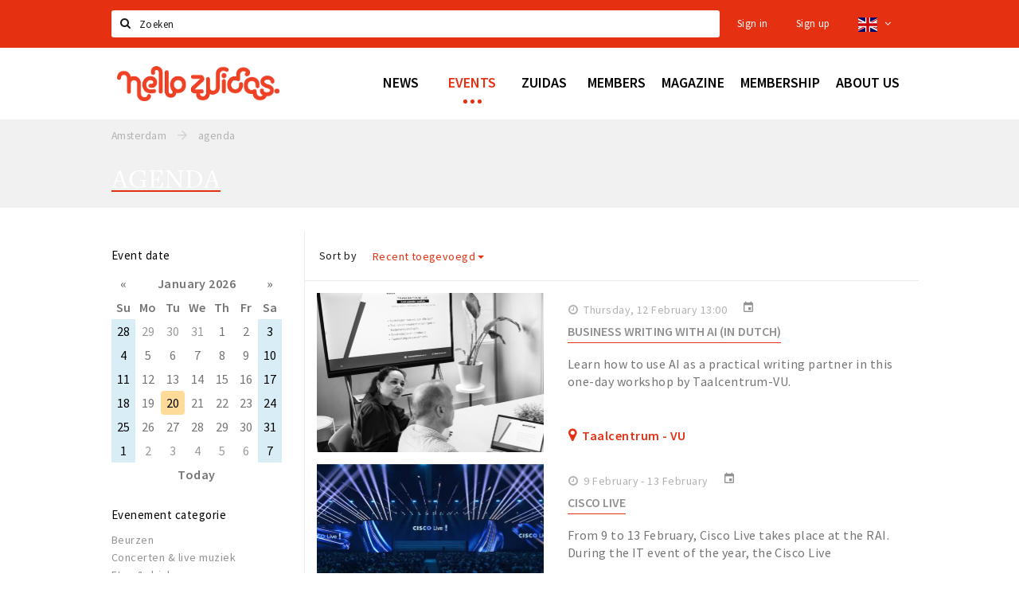

--- FILE ---
content_type: text/html;charset=UTF-8
request_url: https://en.hellozuidas.com/agenda?sort=date_published
body_size: 22386
content:
<!DOCTYPE html>
<html class="no-js">
<head>

  <meta charset="utf-8" />
  <meta name="viewport" content="width=device-width,initial-scale=1,maximum-scale=1,user-scalable=no" />
  <!--[if lt IE 8 ]><meta http-equiv="X-UA-Compatible" content="IE=edge,chrome=1" /><![endif]-->

  <meta name="designer" content="BEER N TEA" />

  <!--
  Proudly created by BEER N TEA B.V.
  -->

  <title>agenda - Hello Zuidas</title>

  <meta name="description" content="" />

  <meta name="twitter:card" content="summary" />
  <meta name="twitter:site" content="@stappen" />
  <meta name="twitter:creator" content="@stappen" />
  <meta name="twitter:title" content="agenda" />
    
  <meta property="fb:app_id" content="1257737297586040" />

  <meta property="og:type" content="website" />
  <meta property="og:site_name" content="Hello Zuidas" />
  <meta property="og:url" content="https://en.hellozuidas.com/agenda?sort=date_published" />
  <meta property="og:title" content="agenda" />
    
  <link rel="alternate" href="https://www.hellozuidas.com/agenda?sort=date_published" hreflang="nl" />
  <link rel="alternate" href="https://www.hellozuidas.com/agenda?sort=date_published" hreflang="x-default" />
  <link rel="alternate" href="https://en.hellozuidas.com/agenda?sort=date_published" hreflang="en" />
  <link rel="canonical" href="https://en.hellozuidas.com/agenda?sort=date_published" />

  <link rel="shortcut icon" href="/uploads/image/5e4676e0b3c278370d51184a-favicon96.png" />

  <link rel="icon" type="image/png" href="/uploads/image/5e4676e0b3c278370d51184a-favicon16.png" sizes="16x16" />
  <link rel="icon" type="image/png" href="/uploads/image/5e4676e0b3c278370d51184a-favicon32.png" sizes="32x32" />
  <link rel="icon" type="image/png" href="/uploads/image/5e4676e0b3c278370d51184a-favicon96.png" sizes="96x96" />

  
  <link rel="stylesheet" type="text/css" href="/uploads/assets/1737646825/app-zuidas.css" media="all" />

  <script type="text/javascript">
    var config = {"name":"Hello Zuidas","cdn":{"base_url":""},"environment":"production","site_url":"https:\/\/en.hellozuidas.com","base_url":"https:\/\/en.hellozuidas.com","twitter":{"handle":"stappen"},"preferences":{"currency":"EUR","time_format":24,"date_format":"%d-%m-%Y","currency_format":"%symbol%%value%","number_format":",.","week_start":"sunday"},"version":1737646825,"google_analytics":{"tracking_id":"UA-61084945-15"},"moment_locale":"en","city":"Amsterdam","socials":{"facebook":"https:\/\/www.facebook.com\/hellozuidas\/","twitter":"https:\/\/twitter.com\/hellozuidas","google":"","instagram":"https:\/\/www.instagram.com\/hellozuidas\/","pinterest":"","youtube":""},"mailchimp":{"form_action":"https:\/\/hellozuidas.us19.list-manage.com\/subscribe\/post?u=7f396bbb3c9adf38b49a99de9&amp;id=562b63e5fb","hidden_input":"b_7f396bbb3c9adf38b49a99de9_562b63e5fb"},"sendinblue_embed":"<label class=\"title\">Newsletter<\/label>\r\n<p class=\"help\">Do you want to notified about news, events and locations in Amsterdam?<\/p>\r\n<script charset=\"utf-8\" type=\"text\/javascript\" src=\"\/\/js-eu1.hsforms.net\/forms\/embed\/v2.js\"><\/script>\r\n<script>\r\n  hbspt.forms.create({\r\n    portalId: \"25573589\",\r\n    formId: \"fd1309ba-e530-4f4f-ad75-43b73bb0e337\"\r\n  });\r\n<\/script>","reviews_mode":"","always_show_expanded_description":true,"student_account_text":"","sidebar":{"facebook":"https:\/\/www.facebook.com\/hellozuidas\/","instagram":"","other":""},"js_tags":"<!-- <script id=\"mcjs\">!function(c,h,i,m,p){m=c.createElement(h),p=c.getElementsByTagName(h)[0],m.async=1,m.src=i,p.parentNode.insertBefore(m,p)}(document,\"script\",\"https:\/\/chimpstatic.com\/mcjs-connected\/js\/users\/7f396bbb3c9adf38b49a99de9\/8b9caef139b0428b61eb194ba.js\");<\/script>\r\n<script type=\"text\/javascript\" id=\"hs-script-loader\" async defer src=\"\/\/js-eu1.hs-scripts.com\/25573589.js\"><\/script> -->","favicon":{"$id":"5e4676e0b3c278370d51184a"},"logo":{"$id":"5d5a73e9b6c7bedad737ba87"},"listed":false,"app_type":"website","is_webview":false,"has_partner":null,"has_css":false,"style":"zuidas","enable_hero_map":true,"current_url":"\/agenda","related_app":"m-en.hellozuidas.com","student_account_enabled":false,"photos_enabled":true,"loyalty_shop_url":"","loyalty_shop_title":"","loyalty_routes_url":"","facebook_id":"1257737297586040","twitter_handle":"stappen"};
    var lang   = {"app":{"locales":{"nl_NL":{"prefix":"","name":"Nederlands","name_english":"Dutch","system_locale":"nl_NL.UTF-8","currency":"EUR","moment":"nl","flag":"nl","formats":{"currency":"%symbol%%value%","number":".,","date":"%d-%m-%Y","time":"%H:%S","start_week":1},"locale":"nl_NL","language_code":"nl","country_code":"NL"},"de_DE":{"prefix":"","name":"Deutsch","name_english":"German","system_locale":"de_DE.UTF-8","currency":"EUR","moment":"de","flag":"de","formats":{"currency":"%symbol%%value%","number":".,","date":"%d-%m-%Y","time":"%H:%S","start_week":1},"locale":"de_DE","language_code":"de","country_code":"DE"},"en_US":{"prefix":"","name":"English","name_english":"English","system_locale":"en_US.UTF-8","currency":"EUR","moment":"en","flag":"gb","formats":{"currency":"%symbol%%value%","number":",.","date":"%d-%m-%Y","time":"%H:%M","start_week":1},"locale":"en_US","language_code":"en","country_code":"US"},"fr_FR":{"prefix":"","name":"Fran\u00e7ais","name_english":"French","system_locale":"fr_FR.UTF-8","currency":"EUR","moment":"fr","flag":"fr","formats":{"currency":"%value% %symbol%","number":".,","date":"%d\/%m\/%Y","time":"%H:%M","start_week":1},"locale":"fr_FR","language_code":"fr","country_code":"FR"}},"locale":{"prefix":"","name":"English","name_english":"English","system_locale":"en_US.UTF-8","currency":"EUR","moment":"en","flag":"gb","formats":{"currency":"%symbol%%value%","number":",.","date":"%d-%m-%Y","time":"%H:%M","start_week":1},"locale":"en_US","language_code":"en","country_code":"US"},"name":"Hello Zuidas","title":"%s - %s","time_ago":"%s ago","year":"year","year_plural":"years","month":"month","month_plural":"months","day":"day","day_plural":"days","hour":"hour","hour_plural":"hours","minute":"minute","minute_plural":"minutes","second":"second","second_plural":"seconds","share":"Share","search":{"location":"Locations","event":"Agenda","excursion":"Excursions","article":"News","brands_found":"Brands:","cuisine_found":"Kitchen:","menu_found":"Menu:","hotel_packages_found":"Packages:","pricelist_found":"Products:"},"footer":{"newsletter":{"title":"Newsletter","text":"Do you want to notified about news, events and locations in %s?","placeholder":"Your e-mail address","subscribe":"Subscribe"},"privacy":"Privacy","terms":"Terms and conditions","disclaimer":"Disclaimer","accessibility":"Accessibility","beerntea":"Created by Beer n tea"},"weekdays_short":["mo","tu","we","th","fr","sa","su"]},"route":[],"filters":{"sort_title":"Sort by","show_more":"More...","show_less":"Less...","type":{"bar":"Cafe","church":"Church","cinema":"Cinema","cultural_center":"Cultural center","hotel":"Hotel","landmark":"Landmark","museum":"Museum","parc":"Park","parking":"Parking","restaurant":"Restaurant","beach":"Beach","beach_pavilion":"Strandpaviljoen","municipality":"Municipality","shop":"Shop","shopping_area":"Shopping area","sportscenter":"Sports center","theater":"Theater","tourist_info":"Tourist information","town_square":"Town square","archived_event":"Event (Archived)"},"geolocation_failed":"Could not retrieve your current location, please try another ordering.","button_view_results_single":"Show %s result","button_view_results_plural":"Show %s results","button_no_results":"No results"},"search":{"no_results":"There were no search results, please change the filter settings on the left.","load_more":"Load more..."},"entity":{"close":"close","is_open":"open","is_closed":"closed","nav":{"info":"Information","reviews":"Reviews","deals":"Deals","agenda":"Agenda","photos":"Photos","menu":"Menu","news":"News","hotel_packages":"Packages","pricelist":"Price list","excursions":"Excursions","contact":"Contact","shops":"Shops","municipalities":"Gemeentes","beaches":"Stranden","job_offers":"Job offers"},"view_opening_hours":"View opening hours","description_expand":"Read more","helptopay_description":"Vul hier het formulier in wat je hebt aangemaakt op <a href=\"https:\/\/www.helptopay.nl\" target=\"_blank\">www.helptopay.nl<\/a>.<br>Er verschijnt automatisch een knop met 'Direct bestellen' boven je profielpagina.","footer":{"instant_order":"Place your order","instant_reservations":"Make a reservation","excursion_reservations":"Make a reservation","get_tickets":"Get tickets","cta":"or call <b>%s<\/b>"},"rating":{"full_description_plural":"%rating% stars based on %count% reviews","full_description_single":"%rating% star based on %count% review","full_description_single_star":"%rating% star based on %count% reviews","full_description_single_review":"%rating% star based on %count% review","short_description_plural":"%rating% stars","short_description_single":"%rating% star","no_reviews":"No reviews yet"},"reviews":{"title":"Reviews"},"other_articles":{"de 5 van...":"Other news","interview":"Other interviews","foodblog":"Other foodblogs","scoop":"Other news","fotoblog":"Other photoblogs","specials":"Other specials"},"more_articles":{"de 5 van...":"More news","interview":"More interviews","foodblog":"More foodblogs","scoop":"More scoops","fotoblog":"More photoblogs"},"offers_amount_single":"%s deal","offers_amount_plural":"%s deals","nearby_entities":"Nearby","edit":{"social_share_help_text":"If users share your page on their social media, the name of the company is used as the title by default + the first paragraph of the description as text. These fields give you the option to adjust these if desired."},"parking_status":{"full":"No vacancy","closed":"Closed","vacant_spaces":"%s vacant spaces","summary":"%vacant_spaces% vacant of of %total_spaces% spaces"},"add_event_notice":"Vul het formulier in om uw evenement toe te voegen. Wanneer het evenement voldoet aan de gestelde voorwaarden wordt het evenement (eventueel herschreven) toegevoegd."},"user":{"login":{"title":"Sign in","email":"E-mail adress","password":"Password","submit":"Login","remember":"Remember me"},"forgot_password":{"title":"Forgot your password","email":"E-mail adress","email_placeholder":"Your e-mail address...","submit":"Reset password"},"register":{"title":"Register","button":"Register","email":"E-mail adress","password":"Password","confirm_password":"Confirm password","first_name":"First name","last_name":"Last name","submit":"Register","first_name_contact":"Voornaam contactpersoon","last_name_contact":"Achternaam contactpersoon","email_contact":"E-mailadres contactpersoon","password_event_organiser":"Nieuw wachtwoord evenementenorganisator","confirm_password_event_organiser":"Nieuw wachtwoord evenementenorganisator bevestigen"},"account":{"title":"My account","nav_title":"My account","email":"E-mail adress","password":"Password","confirm_password":"Confirm password","first_name":"First name","last_name":"Last name","submit":"Update","delete":{"title":"Account verwijderen","description":"Door je account te verwijderen, wordt je account en al zijn bijbehorende gegevens gewist of geanonimiseerd.","button":"Ik wil mijn account verwijderen","confirm":"Weet je het zeker?"}},"student":{"title":"Mijn studenten-pagina","nav_title":"Mijn studentenpagina","vouchers_nav_title":"Mijn vouchers","fortune_leaders":"Met de meeste punten","total_score":"Jouw totaal behaalde punten: <strong>%s<\/strong>","total_credits":"<strong>%s<\/strong> Punten te besteden","show_more":"Toon meer"},"notifications":{"title":"Notifications","nav_title":"Notifications","date":"Date","entity":"Item","no_notifications":"There are no new notifications."},"locations":{"title":"My locations","nav_title":"My locations"},"errors":{"empty_email_or_password":"Please enter an e-mail address and password.","no_user_found":"There is no user account with this e-mail address and password. Please try again."}},"strings":{"Inloggen":"Sign in","Je wachtwoord is opnieuw ingesteld. Controleer je e-mail voor verdere instructies.":"Your password has been reset. Check your e-mail address for further instructions.","U dient akkoord te gaan met de algemene voorwaarden om uw claim in te dienen.":"You have to accept the terms and conditions to claim your page.","Om dit item te volgen moet u inloggen of een account aanmaken.":"You have to create an account to follow this page.","Je review kon niet worden opgeslagen. Probeer het later opnieuw.":"Your review could not be saved. Please try again later.","Mijn evenementen":"My events","Bestelde foto's":"Ordered photos","Beheer":"Administration","Het gekozen wachtwoord is te kort (minimaal 6 karakters vereist)":"The chosen password is too short (minimum 6 characters required)","Het gekozen wachtwoord en het controleveld komen niet overeen.":"The password does not match the verification.","Mijn notificaties":"My notifications","Mijn bestelde foto's":"My ordered photos","App not configured":"App not configured","The app on this domain has not yet been configured.":"The app on this domain has not yet been configured.","Er is iets fout gegaan waardoor je verzoek niet kon worden verwerkt. Zorg ervoor dat je JavaScript hebt ingeschakeld en probeer het opnieuw.":"Something went wrong while processing your request. Please make sure JavaScript is enabled and try again.","E-mailadres is niet geldig":"E-mail address is not valid","Wachtwoord is te kort (minimaal 6 tekens)":"The password is too short (minimum 6 characters required)","Wachtwoord komt niet overeen met controle":"The password does not match the verification.","Er bestaat al een account met dit e-mailadres":"Another account with this e-mail address exists","Vul aub je e-mailadres in":"Please enter your e-mail address","Er is iets misgegaan!":"Something went wrong!","Wachtwoord opnieuw ingesteld voor Stappen & Shoppen":"Password reset for Stappen & Shoppen","Mijn account":"My account","Notificaties":"Notifications","Mijn locaties":"My locations","Uitloggen":"Sign out","Registreren":"Sign up","Evenementen":"Events","Bekijk alle evenementen":"Show all events","Met vriendelijke groet,":"With kind regards,","Beste {{ name }},":"Dear {{ name }},","Je wachtwoord is opnieuw ingesteld via de website.":"Your password was reset via the website.","Je nieuwe wachtwoord is: {{ password }}":"Your new password is: {{ password }}","Hiermee kun je op <a href=\"http:\/\/www.stappen-shoppen.nl\">inloggen<\/a> en via mijn profiel veranderen in een zelf gekozen wachtwoord.":"You can use your new password to log in to <a href=\"http:\/\/www.stappen-shoppen.nl\">stappen-shoppen.nl<\/a> and change your password on your account page.","Top tip":"Top tip","Award":"Award","Volledig toegankelijk":"Fully accessible","{# restaurant #}Menu":"Menu","Deals":"Deals","Vacatures":"Job offers","Geen naam":"No name","Profiel bewerken":"Edit profile","Statistieken":"Statistics","Geplaatst op {{ date|strftime(\"%e %B %Y\") }}":"Added on {{ date|strftime(\"%e %B %Y\") }}","Functie":"Position","Minimum leeftijd":"Minimum age","Opleidingsniveau":"Required education","Werkervaring":"Required experience","Dienstverband":"Employment type","Kwalificaties":"Qualifications","Winkelgebied":"Shopping area","Volg deze locatie":"Follow this page","Lees ook...":"Read also...","Andere vacatures":"Other job offers","Meer vacatures":"More job offers","Geplaatst op {{ date|strftime(\"%e %B %G\") }}":"Added on {{ date|strftime(\"%e %B %G\") }}","Tags: {{ tags }}":"Tags: {{ tags }}","Volg dit artikel":"Follow this article","{{ count }} deals":"{{ count }} deals","Bekijk een ander album":"View another album","Alle data":"All dates","Uw aanmelding is ontvangen. Wij zullen uw gegevens controleren en nemen contact met u op zodra uw aanmelding is goedgekeurd.":"Your claim has been received. We will contact you once your claim has been approved.","Voeg uw bedrijf toe":"Add your business","Vul het formulier toe om uw zaak toe te voegen. Kies voor een gratis account, of een premium account om uw bedrijf beter uit te lichten met extra informatie die u zelf kunt beheren.":"Full out the form to add your business. Choose a free account, or a premium account to better promote your business with more information.","Bij een premium account krijgt u een persoonlijke login, waarmee u alle gegevens op de pagina zelf kunt beheren. Kiest u voor een proef account dan mag u het premium account twee maanden uitproberen. Naast uitgebreidere informatie over uw zaak kunt u gebruik maken van onderstaande premium functies:":"With the premium account you will receive a personal account, which allows you to update all information on your page at any time. If you choose a trial account, you can try the premium functionality for free for two months. Besides being able to provide more information, you can use the following functions:","Evenementen + Facebookkoppeling":"Events + Facebook connection","Merken of assortiment":"Brands or assortment information","Producten & diensten":"Products & services","Reserveren":"Reservations","Pushberichten":"Push messages","Ingevoerde merken, evenementen en deals zijn tevens vindbaar in de algemene zoekfunctie.":"Brands, events and deals will show up in the site search","Type account":"Account type","Proefaccount":"Trial account","Premium":"Premium","Indien gewenst plannen wij graag vrijblijvend een afspraak met u in om alles persoonlijk door te nemen. U kunt hiervoor contact met ons opnemen via <a href=\"mailto:info@stappen-shoppen.nl\">info@stappen-shoppen.nl<\/a>":"If desired we will gladly schedule a meeting to discuss the offer in detail. Please contact us at <a href=\"mailto:info@stappen-shoppen.nl\">info@stappen-shoppen.nl<\/a> for more information.","* Betaling geschied via automatisch incasso. Deelname is per maand opzegbaar tenzij anders overeengekomen en wordt zonder schriftelijke opzegging automatisch maandelijks verlengd.":"* Payment is made via direct debit. Your subscription can be canceled per month unless otherwise agreed and will be automatically extended monthly without written cancellation.","Basisaccount":"Basic account","Mocht u geen gebruik willen maken van de premium opties dan zal uw account als basisaccount geregistreerd blijven. Een basisaccount bevat de volgende onderdelen:":"If you do not want to use the premium options, your account will remain registered as a basic account. A basic account has the following options:","Foto's":"Photos","Korte beschrijving":"Short description","Adres":"Address","Website":"Website","Bedrijfsnaam":"Business name","Soort profiel":"Business type","Cafe":"Cafe","Hotel":"Hotel","Restaurant":"Restaurant","Winkel":"Shop","Evenementenorganisator":"Event organizer","Anders":"Other","Adres & plaats":"Address & place","Postcode":"Postal code","Contactpersoon*":"Contact*","Email":"E-mail","Telefoonnummer":"Telephone number","KvK nummer":"Chamber of commerce registration","BTW nummer":"VAT number","Iban":"Iban","Bank":"Bank","Vestigingsplaats Bank":"Bank location","Bic":"Bic","Plaats & Datum (digitale handtekening)":"Place & Date (digital signature)","Akkoord met algemene voorwaarden.":"Accept the terms and conditions.","* Contactpersoon geeft hierbij aan tekenbevoegd te zijn en garant te staan voor de kosten van deelname.":"* Contact person hereby indicates that he is authorized to sign and to accepts the costs of participation.","Claim dit profiel!":"Claim this page!","Log in of maak een account om verder te gaan":"Log in or create an account to continue","Bekijk resultaten":"View results","Sorteren op":"Sort by","Toon op de kaart":"View on the map","Reacties":"Reviews","Ben je dit niet?":"Not your account?","Log opnieuw in":"Please log in again","Schrijf een reactie...":"Write a review...","Plaats je reactie":"Post your review","Bekijk meer reviews":"Show more reviews","Evenement toevoegen":"Add event","Deal toevoegen":"Add deal","Uitje toevoegen":"Add excursion","Vacature toevoegen":"Add job offer","Reserveringen":"Reservations","Tarief":"Fee","Soort bar":"Bar type","Soort parking":"Parking type","Soort uitje":"Excursion type","Soort winkel":"Shop type","Sport":"Sport","Keuken":"Kitchen","Capaciteit":"Capacity","Min. leeftijd":"Minimum age","Faciliteiten":"Facilities","Muziek":"Music","Merken":"Brands","Ticketinformatie":"Ticket information","Betaalmogelijkheden":"Payment options","Parkeergelegenheid":"Nearby parking","Toegankelijkheid":"Accessibility","De entree van dit pand is toegankelijk":"The building entrance is accessible","Er zijn geen belemmeringen in de verkeersruimten (doorgankelijkheid)":"There are no obstacles in the hallways","Verdiepingen (indien aanwezig) zijn bereikbaar":"Floors (if present) are accressible","Aangepast toilet is aanwezig":"An adapted toilet is present","Hier kun je zonder hulp pinnen":"Card payments without help are possible","De entree van dit pand is niet toegankelijk":"The building entrance is not accessible","Er zijn belemmeringen in de verkeersruimten (doorgankelijkheid)":"There are obstacles in the hallways","Verdiepingen (indien aanwezig) zijn niet bereikbaar":"Floors (if present) are not accessible","Aangepast toilet is niet aanwezig":"An adapter toilet is not present","Hier kun je niet zonder hulp pinnen":"Help is required for card payments","Bent u de eigenaar van deze zaak?":"Are you the owner of this business?","Neem contact met ons op via info@stappen-shoppen.nl om het profiel aan te vullen met o.a. uw website, telefoonnummer, Facebook, openingstijden, omschrijving, faciliteiten, menukaart en acties.":"Contact us at info@stappen-shoppen.nl to complete this page with your website, telephone number, Facebook link, opening hours, full description, facilities, restaurant menu, deals and more.","Claim uw bedrijfsprofiel!":"Claim your page!","Prijslijst":"Price list","Arrangementen":"Packages","Menu":"Menu","Alles":"All","Agenda":"Agenda","Bekijk meer evenementen":"Show more events","Nieuws":"News","Bekijk meer nieuws":"View more news","Uitjes":"Excursions","Bekijk meer excursies":"View more excursions","Bekijk meer vacatures":"View more job offers","Bekijk ook...":"Read also...","{# uitje #}Aanvraag voor {{ name }}":"Reservation for {{ name }}","Reserveren bij {{ name }}":"Reservation at {{ name }}","Aantal personen":"Participants","{{ count|plural({ 1: \"1 Persoon\", other: \"# Personen\" }) }}":"{{ count|plural({ 1: \"1 person\", other: \"# persons\" }) }}","Datum":"Date","Tijd":"Time","Naam":"Name","E-mailadres":"E-mail address","Telefoon":"Telephone number","Opmerkingen":"Notes","Optie: andere excursies aan aanvraag toevoegen":"Option: add other excursions to request","- Kies een uitje -":"- Select an excursion -","Annuleren":"Cancel","Onbekende fout":"Unknown error","Er is iets fout gegaan bij het verwerken van de aanvraag. Probeer het later opnieuw of neem direct <a href=\"\/contact\">contact<\/a> op.":"Something went wrong while processing your request. Please try again later or <a href=\"\/contact\">contact us directly<\/a>.","Sluiten":"Close","Aanvraag ontvangen!":"Reservation received!","Bedankt voor je aanvraag. We nemen binnen 2 dagen contact met je op!":"Thank you for your reservation. We will contact you within 2 days.","Heb je vragen en\/of opmerkingen, neem dan <a href=\"\/contact\">contact<\/a> met ons op.":"<a href=\"\/contact\">Contact us<\/a> if you have any questions.","Er is iets fout gegaan bij het verwerken van de reservering. Probeer het later opnieuw of neem direct contact op met de locatie.":"Something went wrong while processing your reservation. Please try again later or contact the location directly.","Reservering ontvangen!":"Reservation received!","Je reservering is verstuurd naar {{ name }}. Let op: de reservering is pas geldig na bevestiging van de locatie. We wensen je veel plezier en uiteraard smakelijk eten!":"Your reservation has been sent to {{ name }}. Please note: the recervation is not valid until it has been confirmed by the location. We wish you a nice mean.","Heb je lekker gegeten? Deel dan je ervaring in de vorm van een review en maak kans op leuke prijzen. Wil je op de hoogte blijven van alle nieuwtjes? Meld je dan aan voor onze nieuwsbrief via het formulier onder aan de pagina!":"Did you enjoy your meal? Share your experience in the form of a review and have a chance to win great prizes. Do you want to stay informed about all the news? Then sign up for our newsletter using the form at the bottom of the page!","Claim bedrijfsprofiel voor:":"Claim business page for:","Indien gewenst plannen wij graag vrijblijvend een afspraak met u in om alles persoonlijk door te nemen. U kunt hiervoor contact met ons opnemen via <a href=\"mailto:info@stappen-shoppen.nl\">info@stappen-shoppen.nl<\/a>.":"If desired, we would be happy to schedule an appointment with you to discuss everything personally. For this you can contact us via <a href=\"mailto:info@stappen-shoppen.nl\"> info@stappen-shoppen.nl <\/a>.","Er is iets fout gegaan bij het verwerken van de claim. Probeer het later opnieuw of neem contact met ons op via <a href=\"mailto:info@stappen-shoppen.nl\">info@stappen-shoppen.nl<\/a>.":"Something went wrong while processing the claim. Try again later or contact us via <a href=\"mailto:info@stappen-shoppen.nl\"> info@stappen-shoppen.nl <\/a>.","Uw claim is ontvangen!":"Your claim was received!","Wij zullen uw gegevens controleren en nemen contact met u op zodra uw claim is goedgekeurd.":"We will verify your claim and contact you when your account is ready.","Zoeken":"Search","Meld je nu aan voor de nieuwsbrief":"Sign up for the newsletter","Meld je aan voor de nieuwsbrief van {{ app_name }} en blijf op de hoogte van al het nieuws en evenementen.":"Sign up for the {{ app_name }} newsletter and stay up to date on all news and events.","E-mail adres":"E-mail address","Nieuwsbrief":"Newsletter","Ja, meld mij aan voor de nieuwsbrief.":"Yes, I want to sign up for the newsletter.","Nee, ik meld mij niet aan voor de nieuwsbrief.":"No, I do not want to sign up for the newsletter.","Keuze opslaan":"Save my choice","Events\ndeze week":"Events this week","Locaties in":"Locations in","Vacatures in":"Job offers in","Meer nieuws":"More news","Aankomende evenementen":"Upcoming events","Meer evenementen":"More events","Spot jezelf!":"Spot yourself!","Foto bestellen":"Purchase photo","Deze foto is helaas niet beschikbaar.":"This photo is not available.","Download de foto":"Download the photo","De betaling is nog niet afgerond. Vernieuw de pagina om het opnieuw te proberen of <a href=\"{{ link|e }}\">start een nieuwe bestelling<\/a>.":"The payment was not completed. Please refresh the page to try again or <a href=\"{{ link|e }}\">start a new order<\/a>.","Foto":"Photo","Downloaden":"Download","Je hebt nog geen foto's gekocht.":"You have not yet purchased any photos.","Bekijk":"View","Download foto":"Download photo","Nog niet betaald":"Not yet paid","{{ index }} van {{ count }}":"{{ index }} out of {{ count }}","Koop deze foto \u20ac 1,50":"Purchase this photo for \u20ac 1.50","(Hoge resolutie, zonder watermerk)":"(High resolution, no watermark)","Alle locaties":"All locations","Entree toegankelijk":"Accessible entrance","Binnen toegankelijk":"Accessible interior","Verdiepingen toegankelijk":"Accessible floors","Pinnen":"Card payments","Invalidentoilet":"Disabled toilet","(nog {{count}} data)":"({{ count }} more dates)","Download als iCal":"Download as iCal","Afgelopen evenementen":"Past events","Inloggen met Facebook":"Log in with Facebook","Door te registreren ga je akkoord met onze <a href=\"\/privacy\">privacy policy<\/a> en <a href=\"\/algemene-voorwaarden\">algemene voorwaarden<\/a>.":"By registering you accept our <a href=\"\/privacy\">privacy policy<\/a> and <a href=\"\/algemene-voorwaarden\">terms and conditions<\/a>.","App instellingen":"App settings","Taal instellen":"Set language","Je hebt nog geen vouchers gekocht.":"You have not bought any vouchers yet.","Mijn <a href=\"\/account\/vouchers_history\">voucher historie bekijken<\/a>":"My <a href=\"\/account\/vouchers_history\">voucher history<\/a>","Je hebt geen ongebruikte vouchers.":"You don't have any active vouchers.","Mijn voucher historie":"My voucher history","Voucher":"Voucher","Beginjaar opleiding":"Starting year education","Opleiding":"Education","School":"School","Geboortedatum":"Date of birth","Maak een studentenaccount":"Creat a studentaccount ","Ga naar het spel":"Go to the game","Stappen & Shoppen":"Stappen & Shoppen","<b>Help &amp; support<\/b><br \/>info@stappen-shoppen.nl":"<b>Help &amp; support<\/b><br \/>info@stappen-shoppen.nl","<b>Stappen &amp; Shoppen<\/b><br \/>Veilingkade 15<br \/>4815 HC Breda":"<b>Stappen &amp; Shoppen<\/b><br \/>Franse Akker 20<br \/>4824 AK Breda","{# rad #}DRAAI &amp; WIN!":"{# rad #}Spin &amp; win!","{# rad #}Draai iedere dag \u00e9\u00e9n keer en scoor punten die je in de <a href=\"{{ url|e }}\">{{ loyalty_shop_title|e }}<\/a> kunt inwisselen voor leuke kortingen en prijzen.":"{# rad #}You can spin the wheel once a day to earn free points. Cash in those points in the <a href=\"{{ url|e }}\">{{ loyalty_shop_title|e }}<\/a> for discounts and free stuff!","{# rad #}Bekijk hier alle <a href=\"{{ url|e }}\">routes<\/a> en ontdek hoe je nog meer punten kunt verdienen!":"{# rad #}Check out all <a href=\"{{ url|e }}\">routes<\/a> and discover how to earn more points.","{# rad #}Voor deze winactie gelden de <a href=\"{{ url|e }}\">actievoorwaarden<\/a>.":"{# rad #}The following <a href=\"{{ url|e }}\">conditions<\/a> are applicable.","{# rad #}Je studentenaccount is nog niet geactiveerd. Klik hier om je account te activeren.":"{# rad #}Your student account is not activated. Click here to activate it.","{# rad #}Het rad is helaas niet beschikbaar in jouw browser.":"{# rad #}The wheel is not available in your browser.","{# rad #}Je hebt al {{ current_credits|e }} punten verdiend!":"{# rad #}You have earned {{ current_credits|e }} points!","{# rad #}Je hebt nog geen punten verdiend.":"{# rad #}You have not earned any points yet!","Mijn vacatures":"My vacancies","Mijn vouchers":"My vouchers","{# sorteren op #}laatst bijgewerkt":"{# sort by #}last updated","{# sorteren op #}afstand":"Afstand","{# sorteren op #}volledigheid profiel":"Volledigheid profiel","{# sorteren op #}beoordeling":"Beoordeling","{# sorteren op #}recent toegevoegd":"Recent toegevoegd","{# sorteren op #}alfabetisch":"Alfabetische volgorde","{# sorteren op #}datum":"Datum"},"credits":{"fortune":{"play":"Spin the wheel!","todays_score":"<strong>Your score for today is %s.<\/strong><br \/>Try again tomorrow!","play_win":"<strong>%s points!<\/strong><br \/> Tomorrow you can spin again!","play_lost":"No points :( <br \/> Try again tomorrow!","please_login":"Login to spin the wheel!"},"voucher_conditions":"Cash in your voucher at \"%s\"","voucher":{"handin_confirm":"Weet je het zeker?","exchange":"%s Punten verzilveren","purchase":"Voucher van %s punten kopen","invalid":"Voucher niet gevonden of ongeldig","handin":"Verzilveren","redeemed":"Verzilverd"},"not_enough":"Helaas! Je hebt onvoldoende punten voor dit product, nog even doorsparen :)","out_of_stock":"Helaas! Dit is niet meer beschikbaar","purchase_failed":"Aankoop mislukt","purchase_success":"Bedankt voor je aankoop! De <a href=\"\/account\/vouchers\">voucher<\/a> is toegevoegd aan je <a href=\"\/account\/student\">studentenaccount<\/a>"}};
    var user   = {"id":"","last_login":null,"is_logged_in":false,"email":null,"role":"guest","roles":["guest"],"first_name":null,"last_name":null,"full_name":" ","telephone":null,"avatar":null,"avatar_url":null};
  </script>
</head>
<body class="path--agenda type--list list--event layout--agenda">

  <script>
  (function(i,s,o,g,r,a,m){i['GoogleAnalyticsObject']=r;i[r]=i[r]||function(){
  (i[r].q=i[r].q||[]).push(arguments)},i[r].l=1*new Date();a=s.createElement(o),
  m=s.getElementsByTagName(o)[0];a.async=1;a.src=g;m.parentNode.insertBefore(a,m)
  })(window,document,'script','//www.google-analytics.com/analytics.js','ga');
  ga('create', 'UA-61084945-15', 'auto');
  ga('send', 'pageview');
  </script>

  <div id="fb-root"></div>
  <script>(function(d, s, id) {
    var js, fjs = d.getElementsByTagName(s)[0];
    if (d.getElementById(id)) return;
    js = d.createElement(s); js.id = id;
    js.src = "//connect.facebook.net/nl_NL/sdk.js#xfbml=1&version=v2.10&appId=1257737297586040";
    fjs.parentNode.insertBefore(js, fjs);
  }(document, 'script', 'facebook-jssdk'));</script>

<!-- <script id="mcjs">!function(c,h,i,m,p){m=c.createElement(h),p=c.getElementsByTagName(h)[0],m.async=1,m.src=i,p.parentNode.insertBefore(m,p)}(document,"script","https://chimpstatic.com/mcjs-connected/js/users/7f396bbb3c9adf38b49a99de9/8b9caef139b0428b61eb194ba.js");</script>
<script type="text/javascript" id="hs-script-loader" async defer src="//js-eu1.hs-scripts.com/25573589.js"></script> -->
<main class="wrapper">

  <a class="anchor" id="top"></a>
    <nav class="nav-mobile">
  <ul>
            <li>
      <a href="/news">News</a>
                </li>
                <li class="active">
      <a href="/agenda">Events</a>
                </li>
                <li>
      <a href="">Zuidas</a>
              <button class="expo " data-mobile-nav-toggle="m"></button>
                    <div class="submenu">
          <ul class="nav nav--list">
                          <li><a href="/members/eat-drink-sleep">Eat, drink &amp; sleep</a>
              </li>
                          <li class="active"><a href="/agenda">Events</a>
              </li>
                          <li><a href="/members/sportleisure">Sports &amp; Leisure</a>
              </li>
                          <li><a href="/hospitality/deals">Offers &amp; Deals</a>
              </li>
                          <li><a href="/jobs">Jobs</a>
              </li>
                      </ul>
        </div>
          </li>
                <li>
      <a href="">Members</a>
              <button class="expo " data-mobile-nav-toggle="m"></button>
                    <div class="submenu">
          <ul class="nav nav--list">
                          <li><a href="/members/eat-drink-sleep">Eat, drink &amp; sleep</a>
              </li>
                          <li><a href="/members/retail">Retail</a>
              </li>
                          <li><a href="/members/live">Live</a>
              </li>
                          <li><a href="/members/work">Work</a>
              </li>
                          <li><a href="/members/education">Education</a>
              </li>
                          <li><a href="/members/travel">Travel</a>
              </li>
                          <li><a href="/members/sportleisure"> Sports &amp; Leisure</a>
              </li>
                          <li><a href="/hospitality/deals">Offers &amp; Deals</a>
              </li>
                      </ul>
        </div>
          </li>
                <li>
      <a href="https://www.hellozuidas.com/magazine">Magazine</a>
                </li>
                <li>
      <a href="/membership">Membership</a>
                </li>
                <li>
      <a href="">About us</a>
              <button class="expo " data-mobile-nav-toggle="m"></button>
                    <div class="submenu">
          <ul class="nav nav--list">
                          <li><a href="/about">About Hello Zuidas</a>
              </li>
                          <li><a href="/contact">Our team</a>
              </li>
                          <li><a href="/Programme">Programme</a>
              </li>
                          <li><a href="/supervisoryboard">Supervisory board</a>
              </li>
                          <li><a href="/patners">Partners</a>
              </li>
                          <li><a href="/app">Hello Zuidas App</a>
              </li>
                          <li><a href="/downloads">Download</a>
              </li>
                      </ul>
        </div>
          </li>
          </ul>
</nav>  <div class="header__nav-top" data-view="Search">
  <nav class="nav-top ">
    <div class="container container--nav-top">
            <form class="form-group search" action="/search" method="GET">
        <input type="text" class="form-control" name="q" value="" placeholder="Zoeken" data-input-control="typeahead" autocomplete="off"/>
        <span class="fa fa-search"></span>
        <button type="submit" class="sr-only">Search</button>
      </form>
      <div class="nav-top__right">
                                                    <a href="/account/login" class="btn btn-link">Sign in</a>
                                                <a href="/account/register" class="btn btn-link">Sign up</a>
                                              <div class="btn-group">
          <button data-toggle="dropdown" class="btn btn-link dropdown-toggle" aria-haspopup="true" aria-expanded="false">
            <img src="/uploads/assets/1737646825/static/flags/4x3/gb.svg" height="18" />
            <span class="fa fa-angle-down"></span>
          </button>
          <ul class="dropdown-menu dropdown-menu-right">
                        <li class=""><a href="https://www.hellozuidas.com/agenda?sort=date_published">Nederlands</a></li>
                        <li class="active"><a href="https://en.hellozuidas.com/agenda?sort=date_published">English</a></li>
                      </ul>
        </div>
              </div>
      <div class="nav-top__search-results tt-empty"></div>
    </div>
  </nav>
</div>
    <div class="wrapper__inner">
    <div class="nav-mask" data-toggle="navigation"></div>
  <header class="header header--primary">
  <div class="header__container">

    <div class="header__nav-top" data-view="Search">
  <nav class="nav-top ">
    <div class="container container--nav-top">
            <form class="form-group search" action="/search" method="GET">
        <input type="text" class="form-control" name="q" value="" placeholder="Zoeken" data-input-control="typeahead" autocomplete="off"/>
        <span class="fa fa-search"></span>
        <button type="submit" class="sr-only">Search</button>
      </form>
      <div class="nav-top__right">
                                                    <a href="/account/login" class="btn btn-link">Sign in</a>
                                                <a href="/account/register" class="btn btn-link">Sign up</a>
                                              <div class="btn-group">
          <button data-toggle="dropdown" class="btn btn-link dropdown-toggle" aria-haspopup="true" aria-expanded="false">
            <img src="/uploads/assets/1737646825/static/flags/4x3/gb.svg" height="18" />
            <span class="fa fa-angle-down"></span>
          </button>
          <ul class="dropdown-menu dropdown-menu-right">
                        <li class=""><a href="https://www.hellozuidas.com/agenda?sort=date_published">Nederlands</a></li>
                        <li class="active"><a href="https://en.hellozuidas.com/agenda?sort=date_published">English</a></li>
                      </ul>
        </div>
              </div>
      <div class="nav-top__search-results tt-empty"></div>
    </div>
  </nav>
</div>

    <nav class="nav-primary">
      <div class="container">
        <button class="toggle" data-toggle="navigation">
        <span class="bars">
          <span class="bar"></span>
          <span class="bar"></span>
          <span class="bar"></span>
        </span>
        </button>
        <a href="/" class="logo" rel="home" style="background-image: url('/uploads/image/5d5a73e9b6c7bedad737ba87-logo.png');"><span>Hello Zuidas</span></a>
        <ul class="primary">
                                            <li>
              <a href="/news">
                <strong class="item-title">News</strong>
                <span class="item-subtitle">Scoops, blogs en interviews</span>
                <span class="three-dots"><i></i><i></i><i></i></span>
              </a>
                          </li>
                                  <li class="active">
              <a href="/agenda">
                <strong class="item-title">Events</strong>
                <span class="item-subtitle">Evenementen en programmering</span>
                <span class="three-dots"><i></i><i></i><i></i></span>
              </a>
                          </li>
                                  <li>
              <a href="">
                <strong class="item-title">Zuidas</strong>
                <span class="item-subtitle"></span>
                <span class="three-dots"><i></i><i></i><i></i></span>
              </a>
                              <div class="submenu">
                  <ul class="nav nav--list">
                                          <li><a href="/members/eat-drink-sleep">Eat, drink &amp; sleep</a>
                      </li>
                                          <li class="active"><a href="/agenda">Events</a>
                      </li>
                                          <li><a href="/members/sportleisure">Sports &amp; Leisure</a>
                      </li>
                                          <li><a href="/hospitality/deals">Offers &amp; Deals</a>
                      </li>
                                          <li><a href="/jobs">Jobs</a>
                      </li>
                                      </ul>
                </div>
                          </li>
                                  <li>
              <a href="">
                <strong class="item-title">Members</strong>
                <span class="item-subtitle">Eten, drinken &amp; slapen</span>
                <span class="three-dots"><i></i><i></i><i></i></span>
              </a>
                              <div class="submenu">
                  <ul class="nav nav--list">
                                          <li><a href="/members/eat-drink-sleep">Eat, drink &amp; sleep</a>
                      </li>
                                          <li><a href="/members/retail">Retail</a>
                      </li>
                                          <li><a href="/members/live">Live</a>
                      </li>
                                          <li><a href="/members/work">Work</a>
                      </li>
                                          <li><a href="/members/education">Education</a>
                      </li>
                                          <li><a href="/members/travel">Travel</a>
                      </li>
                                          <li><a href="/members/sportleisure"> Sports &amp; Leisure</a>
                      </li>
                                          <li><a href="/hospitality/deals">Offers &amp; Deals</a>
                      </li>
                                      </ul>
                </div>
                          </li>
                                  <li>
              <a href="https://www.hellozuidas.com/magazine">
                <strong class="item-title">Magazine</strong>
                <span class="item-subtitle"></span>
                <span class="three-dots"><i></i><i></i><i></i></span>
              </a>
                          </li>
                                  <li>
              <a href="/membership">
                <strong class="item-title">Membership</strong>
                <span class="item-subtitle"></span>
                <span class="three-dots"><i></i><i></i><i></i></span>
              </a>
                          </li>
                                  <li>
              <a href="">
                <strong class="item-title">About us</strong>
                <span class="item-subtitle"></span>
                <span class="three-dots"><i></i><i></i><i></i></span>
              </a>
                              <div class="submenu">
                  <ul class="nav nav--list">
                                          <li><a href="/about">About Hello Zuidas</a>
                      </li>
                                          <li><a href="/contact">Our team</a>
                      </li>
                                          <li><a href="/Programme">Programme</a>
                      </li>
                                          <li><a href="/supervisoryboard">Supervisory board</a>
                      </li>
                                          <li><a href="/patners">Partners</a>
                      </li>
                                          <li><a href="/app">Hello Zuidas App</a>
                      </li>
                                          <li><a href="/downloads">Download</a>
                      </li>
                                      </ul>
                </div>
                          </li>
                  </ul>
                <div class="search-toggle">
          <a class="#0" data-toggle-search="top-nav"><span class="fa fa-search" ></span></a>
        </div>
              </div>
    </nav>
  </div>
</header>
  
  <section class="page page--list page--has-filters">
    <header class="page__header">
  <figure></figure>
  <noscript><figure></figure></noscript>
  <div class="container">
    <nav class="page__header__nav" role="navigation">
      <ul vocab="http://schema.org/" typeof="BreadcrumbList" class="breadcrumbs">
    <li property="itemListElement" typeof="ListItem" itemtype="http://schema.org/ListItem">
    <a property="item" typeof="WebPage" href="/" title="Amsterdam">
      <span property="name">Amsterdam</span>
    </a>
    <meta property="position" content="1" />
  </li>
    <li property="itemListElement" typeof="ListItem" itemtype="http://schema.org/ListItem">
    <a property="item" typeof="WebPage" href="/agenda" title="agenda">
      <span property="name">agenda</span>
    </a>
    <meta property="position" content="2" />
  </li>
  </ul>
    </nav>
    <h1>agenda</h1>      </div>
</header>
  
  
  
    <div class="container container--no-padding">

            <aside class="sidebar">
      <div class="sidebar__inner">
            <div class="filter filter--event_date sidebar__filter">
    <header>
      <h3>Event date</h3>
    </header>
      <div class="datepicker" data-start-date="" data-filter-name="event_date"></div>
    </div>
    <div class="filter filter--event_type sidebar__filter collapsed">
    <header>
      <h3>Evenement categorie</h3>
    </header>
          <div class="body">
          <ul>
            <li><a href="?event_type=Beurzen" data-filter="event_type" data-filter-value="Beurzen" > Beurzen</a></li>
            <li><a href="?event_type=Concerten%20%26%20live%20muziek" data-filter="event_type" data-filter-value="Concerten &amp; live muziek" > Concerten &amp; live muziek</a></li>
            <li><a href="?event_type=Eten%20%26%20drinken" data-filter="event_type" data-filter-value="Eten &amp; drinken" > Eten &amp; drinken</a></li>
            <li><a href="?event_type=Feesten" data-filter="event_type" data-filter-value="Feesten" > Feesten</a></li>
            <li><a href="?event_type=Festivals%20%26%20grote%20evenementen" data-filter="event_type" data-filter-value="Festivals &amp; grote evenementen" > Festivals &amp; grote evenementen</a></li>
            <li><a href="?event_type=Jubileum" data-filter="event_type" data-filter-value="Jubileum" > Jubileum</a></li>
            <li><a href="?event_type=Levendigheid" data-filter="event_type" data-filter-value="Levendigheid" > Levendigheid</a></li>
            <li><a href="?event_type=Markten" data-filter="event_type" data-filter-value="Markten" > Markten</a></li>
            <li><a href="?event_type=Members%20only" data-filter="event_type" data-filter-value="Members only" > Members only</a></li>
            <li><a href="?event_type=Theater-%20%26%20dansvoorstellingen" data-filter="event_type" data-filter-value="Theater- &amp; dansvoorstellingen" > Theater- &amp; dansvoorstellingen</a></li>
            </ul>
        </div>
            <a href="#" class="filter__toggle sidebar__filter__toggle sidebar__filter__toggle--event_type">More...</a>
        </div>
  <div class="sidebar__tool">
    <a href="https://en.hellozuidas.com/agenda?sort=date_published" class="reset-filters">Wis alle filters</a>
  </div>
      </div>
      <button class="btn btn-close btn-link btn-xs" data-toggle="filters">&times;</button>
      <div class="sidebar__footer">
        <button class="btn btn-primary btn-block btn-xs btn-view-results" data-toggle="filters"><span class="loader loader--button"><svg version="1.1" xmlns="http://www.w3.org/2000/svg" xmlns:xlink="http://www.w3.org/1999/xlink" x="0px" y="0px" width="30px" height="30px" viewBox="0 0 50 50" style="enable-background:new 0 0 50 50;" xml:space="preserve">
  <path fill="#000" d="M25.251,6.461c-10.318,0-18.683,8.365-18.683,18.683h4.068c0-8.071,6.543-14.615,14.615-14.615V6.461z"></path>
</svg>
</span><span class="text">View results</span></button>
      </div>
    </aside>
    
    <section class="main main--list main--right">
      
            <nav class="main__tools neg-left neg-right--double neg-padding">
                <div class="tool">
          <button class="btn btn-link btn-xs btn-icon btn-link--filter" data-toggle="filters"><span class="fa fa-sliders"></span> Filter</button>
        </div>
        
                <div class="tool filter filter--sort">
          <label>Sort by</label>
          <div class="btn-group dropdown">
            <button class="btn btn-link dropdown-toggle btn-sm" data-toggle="dropdown"><span class="filter__current-value">Recent toegevoegd</span> <span class="caret"></span></button>
            <button class="btn btn-link dropdown-toggle btn-xs btn-icon" data-toggle="dropdown"><span class="fa fa-sort"></span></button>
            <ul class="dropdown-menu dropdown-menu--checks">
                            <li><a href="?sort=date_updated" data-filter="sort" data-filter-value="date_updated">last updated</a></li>
                            <li><a href="?sort=date_published" class="active" data-filter="sort" data-filter-value="date_published">Recent toegevoegd</a></li>
                            <li><a href="?sort=name" data-filter="sort" data-filter-value="name">Alfabetische volgorde</a></li>
                            <li><a href="?sort=event_date" data-filter="sort" data-filter-value="event_date">Datum</a></li>
                          </ul>
          </div>
        </div>
        
              </nav>
      
      <div class="entities-list">
      <article class="entities-list__item">
  <div class="row">
  <div class="col-md-5">
    <a href="/agenda/business-writing-with-ai-in-dutch-695faa87168dc009a801218e" data-toggle="entity">
      <figure>
                        <div class="img lazy--list" data-original="/uploads/image/695faaa11825b15139051f2b-list.jpg"></div>
        <noscript><div class="img" style="background-image:url('/uploads/image/695faaa11825b15139051f2b-list.jpg')"></div></noscript>
              </figure>
    </a>
  </div>
  <div class="col-md-7">
    <header>
            <time class="time" datetime="2026-02-12T13:00">Thursday, 12 February 13:00</time>
            <ul>
        <li><a href="https://en.hellozuidas.com/ical/695faa87168dc009a801218e" title="Download iCal"><span class="mi">event</span></a></li>
      </ul>
      <h2><a href="/agenda/business-writing-with-ai-in-dutch-695faa87168dc009a801218e" data-toggle="entity">Business Writing with AI (in Dutch) </a></h2>
    </header>
        <p class="body">Learn how to use AI as a practical writing partner in this one-day workshop by Taalcentrum-VU.</p>
        <footer>
            <a href="/locaties/taalcentrum-vu-5d78a9abb6c7be88c96ac2ef" class="address">Taalcentrum - VU </a>
          </footer>
  </div>
</div>
</article>
<article class="entities-list__item">
  <div class="row">
  <div class="col-md-5">
    <a href="/agenda/cisco-live-695fa9f4371d46dc280d2d77" data-toggle="entity">
      <figure>
                        <div class="img lazy--list" data-original="/uploads/image/695fa9fed6b210dbde06899d-list.jpg"></div>
        <noscript><div class="img" style="background-image:url('/uploads/image/695fa9fed6b210dbde06899d-list.jpg')"></div></noscript>
              </figure>
    </a>
  </div>
  <div class="col-md-7">
    <header>
            <time class="time" property="startDate" content="2026-02-09T13:00/2026-02-13T13:00">9 February - 13 February</time>
            <ul>
        <li><a href="https://en.hellozuidas.com/ical/695fa9f4371d46dc280d2d77" title="Download iCal"><span class="mi">event</span></a></li>
      </ul>
      <h2><a href="/agenda/cisco-live-695fa9f4371d46dc280d2d77" data-toggle="entity">Cisco Live </a></h2>
    </header>
        <p class="body">From 9 to 13 February, Cisco Live takes place at the RAI. During the IT event of the year, the Cisco Live community comes together for an experience t...</p>
        <footer>
            <a href="/locaties/rai-amsterdam-5d68de32b6c7be404e260575" class="address">RAI Amsterdam</a>
          </footer>
  </div>
</div>
</article>
<article class="entities-list__item">
  <div class="row">
  <div class="col-md-5">
    <a href="/agenda/lunchconcert-cva-trombone-695fa98dba793f2382094ec8" data-toggle="entity">
      <figure>
                        <div class="img lazy--list" data-original="/uploads/image/695fa9b04f056ec508024ddf-list.jpg"></div>
        <noscript><div class="img" style="background-image:url('/uploads/image/695fa9b04f056ec508024ddf-list.jpg')"></div></noscript>
              </figure>
    </a>
  </div>
  <div class="col-md-7">
    <header>
            <time class="time" datetime="2026-02-03T13:00">Tuesday, 03 February 13:00</time>
            <ul>
        <li><a href="https://en.hellozuidas.com/ical/695fa98dba793f2382094ec8" title="Download iCal"><span class="mi">event</span></a></li>
      </ul>
      <h2><a href="/agenda/lunchconcert-cva-trombone-695fa98dba793f2382094ec8" data-toggle="entity">Lunchconcert / CvA Trombone </a></h2>
    </header>
        <p class="body">Tweewekelijks vindt in De Thomas een gratis lunchconcert plaats, verzorgd door verschillende ensembles en musici uit de klassieke wereld. </p>
        <footer>
            <a href="/locaties/thomaskerk-amsterdam-5d691b2fb6c7be56080d1f4b" class="address">De Thomas Amsterdam</a>
          </footer>
  </div>
</div>
</article>
<article class="entities-list__item">
  <div class="row">
  <div class="col-md-5">
    <a href="/agenda/vu-griffioen-courses-695fa9425b760df88e0c7a97" data-toggle="entity">
      <figure>
                        <div class="img lazy--list" data-original="/uploads/image/695fa94f5b760df88e0c7add-list.jpg"></div>
        <noscript><div class="img" style="background-image:url('/uploads/image/695fa94f5b760df88e0c7add-list.jpg')"></div></noscript>
              </figure>
    </a>
  </div>
  <div class="col-md-7">
    <header>
            <time class="time" property="startDate" content="2026-02-01T10:00/2026-02-28T17:00">1 February - 28 February</time>
            <ul>
        <li><a href="https://en.hellozuidas.com/ical/695fa9425b760df88e0c7a97" title="Download iCal"><span class="mi">event</span></a></li>
      </ul>
      <h2><a href="/agenda/vu-griffioen-courses-695fa9425b760df88e0c7a97" data-toggle="entity">VU Griffioen Courses </a></h2>
    </header>
        <p class="body">Kick off the new year with creativity! A whole range of new courses will start on the VU Campus, right in the heart of the Zuidas.</p>
        <footer>
            <a href="/locaties/vu-griffioen-60f67a87d82d8f2951300c5a" class="address">VU | Griffioen</a>
          </footer>
  </div>
</div>
</article>
<article class="entities-list__item">
  <div class="row">
  <div class="col-md-5">
    <a href="/agenda/carmina-burana-695fa8e1f2f516b0a50e7608" data-toggle="entity">
      <figure>
                        <div class="img lazy--list" data-original="/uploads/image/695fa90e8c4ad605e304b84e-list.jpg"></div>
        <noscript><div class="img" style="background-image:url('/uploads/image/695fa90e8c4ad605e304b84e-list.jpg')"></div></noscript>
              </figure>
    </a>
  </div>
  <div class="col-md-7">
    <header>
            <time class="time" property="startDate" content="2026-01-31T13:00/2026-02-01T19:00">31 January - 1 February</time>
            <ul>
        <li><a href="https://en.hellozuidas.com/ical/695fa8e1f2f516b0a50e7608" title="Download iCal"><span class="mi">event</span></a></li>
      </ul>
      <h2><a href="/agenda/carmina-burana-695fa8e1f2f516b0a50e7608" data-toggle="entity">Carmina Burana  </a></h2>
    </header>
        <p class="body">In 2026, Carmina Burana comes to RAI Amsterdam. It is one of the most celebrated masterpieces of the 20th century, renowned for its iconic ‘O Fortuna’...</p>
        <footer>
            <a href="/locaties/rai-amsterdam-5d68de32b6c7be404e260575" class="address">RAI Amsterdam</a>
          </footer>
  </div>
</div>
</article>
<article class="entities-list__item">
  <div class="row">
  <div class="col-md-5">
    <a href="/agenda/jumping-amsterdam-695fa8892883eb8cf4076a12" data-toggle="entity">
      <figure>
                        <div class="img lazy--list" data-original="/uploads/image/695fa8923b74263fdb04c407-list.jpg"></div>
        <noscript><div class="img" style="background-image:url('/uploads/image/695fa8923b74263fdb04c407-list.jpg')"></div></noscript>
              </figure>
    </a>
  </div>
  <div class="col-md-7">
    <header>
            <time class="time" property="startDate" content="2026-01-22T13:00/2026-01-25T19:00">22 January - 25 January</time>
            <ul>
        <li><a href="https://en.hellozuidas.com/ical/695fa8892883eb8cf4076a12" title="Download iCal"><span class="mi">event</span></a></li>
      </ul>
      <h2><a href="/agenda/jumping-amsterdam-695fa8892883eb8cf4076a12" data-toggle="entity">Jumping Amsterdam</a></h2>
    </header>
        <p class="body">From 22 to 25 January 2026, RAI Amsterdam will be all about international equestrian sport during Jumping Amsterdam. With World Cup qualifiers in both...</p>
        <footer>
            <a href="/locaties/rai-amsterdam-5d68de32b6c7be404e260575" class="address">RAI Amsterdam</a>
          </footer>
  </div>
</div>
</article>
<article class="entities-list__item">
  <div class="row">
  <div class="col-md-5">
    <a href="/agenda/amsterdam-sportgala-2026-695fa82a1ec064490f07d841" data-toggle="entity">
      <figure>
                        <div class="img lazy--list" data-original="/uploads/image/695fa8387883036ae207c1c5-list.jpg"></div>
        <noscript><div class="img" style="background-image:url('/uploads/image/695fa8387883036ae207c1c5-list.jpg')"></div></noscript>
              </figure>
    </a>
  </div>
  <div class="col-md-7">
    <header>
            <time class="time" datetime="2026-01-21T17:00">Wednesday, 21 January 17:00</time>
            <ul>
        <li><a href="https://en.hellozuidas.com/ical/695fa82a1ec064490f07d841" title="Download iCal"><span class="mi">event</span></a></li>
      </ul>
      <h2><a href="/agenda/amsterdam-sportgala-2026-695fa82a1ec064490f07d841" data-toggle="entity">Amsterdam Sportgala 2026 </a></h2>
    </header>
        <p class="body">This January, the annual Sportgala of Amsterdam returns to the RAI, celebrating the city’s most inspiring athletes, talents, clubs, teams and coaches.</p>
        <footer>
            <a href="/locaties/rai-amsterdam-5d68de32b6c7be404e260575" class="address">RAI Amsterdam</a>
          </footer>
  </div>
</div>
</article>
<article class="entities-list__item">
  <div class="row">
  <div class="col-md-5">
    <a href="/agenda/hyrox-amsterdam-695fa7b614bd0f4b1c098848" data-toggle="entity">
      <figure>
                        <div class="img lazy--list" data-original="/uploads/image/695f819dd9f0ac08940fa2f2-list.jpg"></div>
        <noscript><div class="img" style="background-image:url('/uploads/image/695f819dd9f0ac08940fa2f2-list.jpg')"></div></noscript>
              </figure>
    </a>
  </div>
  <div class="col-md-7">
    <header>
            <time class="time" property="startDate" content="2026-01-21T09:00/2026-01-25T18:00">21 January - 25 January</time>
            <ul>
        <li><a href="https://en.hellozuidas.com/ical/695fa7b614bd0f4b1c098848" title="Download iCal"><span class="mi">event</span></a></li>
      </ul>
      <h2><a href="/agenda/hyrox-amsterdam-695fa7b614bd0f4b1c098848" data-toggle="entity">HYROX Amsterdam</a></h2>
    </header>
        <p class="body">HYROX Amsterdam returns to the RAI in 2026. HYROX is the world&#039;s largest fitness race, combining running with functional workout stations. </p>
        <footer>
            <a href="/locaties/rai-amsterdam-5d68de32b6c7be404e260575" class="address">RAI Amsterdam</a>
          </footer>
  </div>
</div>
</article>
<article class="entities-list__item">
  <div class="row">
  <div class="col-md-5">
    <a href="/agenda/save-the-date-hello-zuidas-new-year-s-party-693194b9f21cbdc0f9074602" data-toggle="entity">
      <figure>
                        <div class="img lazy--list" data-original="/uploads/image/6931946158c32db7030a1458-list.jpg"></div>
        <noscript><div class="img" style="background-image:url('/uploads/image/6931946158c32db7030a1458-list.jpg')"></div></noscript>
              </figure>
    </a>
  </div>
  <div class="col-md-7">
    <header>
            <time class="time" datetime="2026-01-29T17:00">Thursday, 29 January 17:00</time>
            <ul>
        <li><a href="https://en.hellozuidas.com/ical/693194b9f21cbdc0f9074602" title="Download iCal"><span class="mi">event</span></a></li>
      </ul>
      <h2><a href="/agenda/save-the-date-hello-zuidas-new-year-s-party-693194b9f21cbdc0f9074602" data-toggle="entity">Save the date: Hello Zuidas New Year&#039;s Party @Van der Valk Hotel Zuidas (Members Only) </a></h2>
    </header>
        <p class="body">Op 29 januari verwelkomen we je bij het Van der Valk Hotel Zuidas voor onze exclusieve nieuwjaarsborrel. Members Only </p>
        <footer>
          </footer>
  </div>
</div>
</article>
<article class="entities-list__item">
  <div class="row">
  <div class="col-md-5">
    <a href="/agenda/padel-tennis-table-tennis-tournament-frans-otten-trophy-692d76a69deb25b12c0963ed" data-toggle="entity">
      <figure>
                        <div class="img lazy--list" data-original="/uploads/image/692d754e5557923eb504777f-list.jpg"></div>
        <noscript><div class="img" style="background-image:url('/uploads/image/692d754e5557923eb504777f-list.jpg')"></div></noscript>
              </figure>
    </a>
  </div>
  <div class="col-md-7">
    <header>
            <time class="time" datetime="2026-02-05T11:52">Thursday, 05 February 11:52</time>
            <ul>
        <li><a href="https://en.hellozuidas.com/ical/692d76a69deb25b12c0963ed" title="Download iCal"><span class="mi">event</span></a></li>
      </ul>
      <h2><a href="/agenda/padel-tennis-table-tennis-tournament-frans-otten-trophy-692d76a69deb25b12c0963ed" data-toggle="entity"> Padel, Tennis, Table Tennis tournament &#039;Frans Otten Trophy&#039;</a></h2>
    </header>
        <p class="body">Hello Zuidas start 2026 sportief, met een Padeltoernooi bij het Frans Otten Stadion. Doe je mee?</p>
        <footer>
          </footer>
  </div>
</div>
</article>
<article class="entities-list__item">
  <div class="row">
  <div class="col-md-5">
    <a href="/agenda/on-limits-69123a46a26557c56c05be78" data-toggle="entity">
      <figure>
                        <div class="img lazy--list" data-original="/uploads/image/690dbe722bc0bddd670254fa-list.jpg"></div>
        <noscript><div class="img" style="background-image:url('/uploads/image/690dbe722bc0bddd670254fa-list.jpg')"></div></noscript>
              </figure>
    </a>
  </div>
  <div class="col-md-7">
    <header>
            <time class="time" property="startDate" content="2025-11-18T15:00/2026-05-01T19:00">18 November - 1 May</time>
            <ul>
        <li><a href="https://en.hellozuidas.com/ical/69123a46a26557c56c05be78" title="Download iCal"><span class="mi">event</span></a></li>
      </ul>
      <h2><a href="/agenda/on-limits-69123a46a26557c56c05be78" data-toggle="entity">On Limits - VU ART Science Gallery </a></h2>
    </header>
        <p class="body">On Limits features work by Lotte Werkema, Eva Spierenburg, Joshua Serafin and Meiro Koizumi.</p>
        <footer>
          </footer>
  </div>
</div>
</article>
<article class="entities-list__item">
  <div class="row">
  <div class="col-md-5">
    <a href="/agenda/doorkijk-zuidas-2026-members-only-692d9867cf290045a4076ae4" data-toggle="entity">
      <figure>
                        <div class="img lazy--list" data-original="/uploads/image/692d98b75ffa3007980c04b4-list.jpg"></div>
        <noscript><div class="img" style="background-image:url('/uploads/image/692d98b75ffa3007980c04b4-list.jpg')"></div></noscript>
              </figure>
    </a>
  </div>
  <div class="col-md-7">
    <header>
            <time class="time" datetime="2026-01-28T11:00">Wednesday, 28 January 11:00</time>
            <ul>
        <li><a href="https://en.hellozuidas.com/ical/692d9867cf290045a4076ae4" title="Download iCal"><span class="mi">event</span></a></li>
      </ul>
      <h2><a href="/agenda/doorkijk-zuidas-2026-members-only-692d9867cf290045a4076ae4" data-toggle="entity">Doorkijk Zuidas 2026 - Members Only</a></h2>
    </header>
        <p class="body">Online vooruitblik op werkzaamheden en ontwikkelingen in Zuidas in 2026.</p>
        <footer>
          </footer>
  </div>
</div>
</article>
<article class="entities-list__item">
  <div class="row">
  <div class="col-md-5">
    <a href="/agenda/taskforce-bereikbaarheid-zuidas-bijeenkomst-6911e158029563068f05b0f8" data-toggle="entity">
      <figure>
                        <div class="img lazy--list" data-original="/uploads/image/692d9547fc3aa791b30c32a9-list.jpg"></div>
        <noscript><div class="img" style="background-image:url('/uploads/image/692d9547fc3aa791b30c32a9-list.jpg')"></div></noscript>
              </figure>
    </a>
  </div>
  <div class="col-md-7">
    <header>
            <time class="time" datetime="2026-04-16T10:00">Thursday, 16 April 10:00</time>
            <ul>
        <li><a href="https://en.hellozuidas.com/ical/6911e158029563068f05b0f8" title="Download iCal"><span class="mi">event</span></a></li>
      </ul>
      <h2><a href="/agenda/taskforce-bereikbaarheid-zuidas-bijeenkomst-6911e158029563068f05b0f8" data-toggle="entity">Taskforce Bereikbaarheid Zuidas bijeenkomst</a></h2>
    </header>
        <p class="body">De Taskforce Bereikbaarheid Zuidas organiseert dit jaar bijeenkomsten over mobiliteit en bereikbaarheid in Zuidas.</p>
        <footer>
          </footer>
  </div>
</div>
</article>
<article class="entities-list__item">
  <div class="row">
  <div class="col-md-5">
    <a href="/agenda/taskforce-bereikbaarheid-zuidas-6911e05430fcef4db10d22e5" data-toggle="entity">
      <figure>
                        <div class="img lazy--list" data-original="/uploads/image/62c2e4fd57b18a0b760c304a-list.jpg"></div>
        <noscript><div class="img" style="background-image:url('/uploads/image/62c2e4fd57b18a0b760c304a-list.jpg')"></div></noscript>
              </figure>
    </a>
  </div>
  <div class="col-md-7">
    <header>
            <time class="time" datetime="2026-06-18T10:00">Thursday, 18 June 10:00</time>
            <ul>
        <li><a href="https://en.hellozuidas.com/ical/6911e05430fcef4db10d22e5" title="Download iCal"><span class="mi">event</span></a></li>
      </ul>
      <h2><a href="/agenda/taskforce-bereikbaarheid-zuidas-6911e05430fcef4db10d22e5" data-toggle="entity">Taskforce Bereikbaarheid Zuidas bijeenkomst</a></h2>
    </header>
        <p class="body">De Taskforce Bereikbaarheid Zuidas organiseert dit jaar bijeenkomsten over mobiliteit en bereikbaarheid in Zuidas.</p>
        <footer>
          </footer>
  </div>
</div>
</article>
<article class="entities-list__item">
  <div class="row">
  <div class="col-md-5">
    <a href="/agenda/taskforce-bereikbaarheid-zuidas-bijeenkomst-6911df3b6441ee39d70c4e52" data-toggle="entity">
      <figure>
                        <div class="img lazy--list" data-original="/uploads/image/62c2e4fd57b18a0b760c304a-list.jpg"></div>
        <noscript><div class="img" style="background-image:url('/uploads/image/62c2e4fd57b18a0b760c304a-list.jpg')"></div></noscript>
              </figure>
    </a>
  </div>
  <div class="col-md-7">
    <header>
            <time class="time" datetime="2026-09-17T10:00">Thursday, 17 September 10:00</time>
            <ul>
        <li><a href="https://en.hellozuidas.com/ical/6911df3b6441ee39d70c4e52" title="Download iCal"><span class="mi">event</span></a></li>
      </ul>
      <h2><a href="/agenda/taskforce-bereikbaarheid-zuidas-bijeenkomst-6911df3b6441ee39d70c4e52" data-toggle="entity">Taskforce Bereikbaarheid Zuidas bijeenkomst</a></h2>
    </header>
        <p class="body">De Taskforce Bereikbaarheid Zuidas organiseert dit jaar bijeenkomsten over mobiliteit en bereikbaarheid in Zuidas</p>
        <footer>
          </footer>
  </div>
</div>
</article>
<article class="entities-list__item">
  <div class="row">
  <div class="col-md-5">
    <a href="/agenda/taskforce-bereikbaarheid-zuidas-6909c0e96c221edbbf0d224c" data-toggle="entity">
      <figure>
                        <div class="img lazy--list" data-original="/uploads/image/695f7d6643632246ac08457d-list.jpg"></div>
        <noscript><div class="img" style="background-image:url('/uploads/image/695f7d6643632246ac08457d-list.jpg')"></div></noscript>
              </figure>
    </a>
  </div>
  <div class="col-md-7">
    <header>
            <time class="time" datetime="2026-02-11T10:00">Wednesday, 11 February 10:00</time>
            <ul>
        <li><a href="https://en.hellozuidas.com/ical/6909c0e96c221edbbf0d224c" title="Download iCal"><span class="mi">event</span></a></li>
      </ul>
      <h2><a href="/agenda/taskforce-bereikbaarheid-zuidas-6909c0e96c221edbbf0d224c" data-toggle="entity">Taskforce Bereikbaarheid Zuidas bijeenkomst</a></h2>
    </header>
        <p class="body">De Taskforce Bereikbaarheid Zuidas organiseert dit jaar bijeenkomsten over mobiliteit en bereikbaarheid in Zuidas.</p>
        <footer>
          </footer>
  </div>
</div>
</article>
      </div>

      <div class="alert-noresults alert alert-danger hide" role="alert">There were no search results, please change the filter settings on the left.</div>
      <div class="pagination hide">
                <a href="" class="more-results btn btn-primary hide">
          Load more...
        </a>
        <div class="loader loader--absolute">
          <svg version="1.1" xmlns="http://www.w3.org/2000/svg" xmlns:xlink="http://www.w3.org/1999/xlink" x="0px" y="0px" width="30px" height="30px" viewBox="0 0 50 50" style="enable-background:new 0 0 50 50;" xml:space="preserve">
  <path fill="#000" d="M25.251,6.461c-10.318,0-18.683,8.365-18.683,18.683h4.068c0-8.071,6.543-14.615,14.615-14.615V6.461z"></path>
</svg>
        </div>
              </div>
    </section>
      </div>

  <script type="text/javascript">
  var initial_data = {"page_type":"list","show_reviews":true,"followers":0,"data":{"type":"list","types":["list"],"name":"agenda","summary":"","description":"","date_published":"2026-01-08 11:20:13 +00:00","date_refresh_google":null,"social_title":"","social_description":"","is_premium":false,"accessibility":null,"google_place_id":null,"user_creator":{"$id":"56ab6546f6bf50ed0771b40e"},"path":"agenda","slug":"","ical":null,"tabs_entities":null,"reviews":[],"author":null,"location":null,"events":null,"upcoming_events":null,"relatedEntities":null,"date_created":"2026-01-08 11:20:47 +00:00","id":"695f930fe8c2fb6f8f035f10","collection":"Collections\\Entities","list_layout":"","list_type":"event","list_userfilters":["event_date","event_type"],"apps":[{"$id":"5d4c1869b6c7be0c6343bc71"}],"poster_image":null,"list_filters":{"type":"event","!event_type":"Film"},"menu":null,"pricelist":null,"hotel_packages":null,"user_updater":{"$id":"56ab6546f6bf50ed0771b40e"},"inline_images":[],"date_updated":"2026-01-08 11:28:22 +00:00","list_sort":{"is_featured":"-1","event_date":"1","name":"1"},"nav_tabs":null,"is_location":false,"can_claim":false,"url":"\/agenda","logo_image":null,"photos":null,"rating":{"rating":0,"reviews":0},"is_open":null,"news":[],"related_entities":null,"followers":0},"sort_options":{"date_updated":"last updated","date_published":"Recent toegevoegd","name":"Alfabetische volgorde","event_date":"Datum"},"sort":{"selected":"date_published","default":"event_date"},"list":[{"type":"event","rating":{"rating":0,"reviews":0},"name":"Business Writing with AI (in Dutch) ","summary":"Learn how to use AI as a practical writing partner in this one-day workshop by Taalcentrum-VU.","address":null,"date_published":"2026-01-08 12:59:07 +00:00","has_menu":false,"is_open":null,"subscription_options":[],"accessibility_badge":false,"event_dates":[{"start":"2026-02-12 12:00:00 +00:00","end":"2026-02-12 16:00:00 +00:00"}],"event_date":{"start":"2026-02-12 12:00:00 +00:00","end":"2026-02-12 16:00:00 +00:00"},"ical":"https:\/\/en.hellozuidas.com\/ical\/695faa87168dc009a801218e","event_next_date":{"start":"2026-02-12 12:00:00 +00:00","end":"2026-02-12 16:00:00 +00:00"},"event_days":0,"id":"695faa87168dc009a801218e","url":"\/agenda\/business-writing-with-ai-in-dutch-695faa87168dc009a801218e","logo_image":"\/uploads\/image\/695faaa11825b15139051f2b-list.jpg","poster_image":"\/uploads\/image\/695faaa11825b15139051f2b-large.jpg","map_location":{"longitude":4.8669632,"latitude":52.3342671},"location":{"type":"education","rating":{"rating":0,"reviews":0},"name":"Taalcentrum - VU ","summary":"Vertalingen van en naar elke taal. Taal- en communicatietrainingen om je mondelinge en schriftelijke vaardigheden te verbeteren.","address":{"address":"De Boelelaan 1105 ","zipcode":"1081 HV ","city":"Amsterdam","country":"Nederland"},"date_published":"2019-09-11 08:01:00 +00:00","has_menu":false,"is_open":false,"subscription_options":[],"accessibility_badge":false,"id":"5d78a9abb6c7be88c96ac2ef","url":"\/locaties\/taalcentrum-vu-5d78a9abb6c7be88c96ac2ef","logo_image":"\/uploads\/image\/5dd556c0b6c7bea2db2f8abe-list.jpg","poster_image":"\/uploads\/image\/5dd556c0b6c7bea2db2f8abe-large.jpg"}},{"type":"event","rating":{"rating":0,"reviews":0},"name":"Cisco Live ","summary":"From 9 to 13 February, Cisco Live takes place at the RAI. During the IT event of the year, the Cisco Live community comes together for an experience that supports your personal and professional success. ","address":null,"date_published":"2026-01-08 12:57:57 +00:00","has_menu":false,"is_open":null,"subscription_options":[],"accessibility_badge":false,"event_dates":[{"start":"2026-02-09 12:00:00 +00:00","end":"2026-02-13 12:00:00 +00:00"}],"event_date":{"start":"2026-02-09 12:00:00 +00:00","end":"2026-02-13 12:00:00 +00:00"},"ical":"https:\/\/en.hellozuidas.com\/ical\/695fa9f4371d46dc280d2d77","event_next_date":{"start":"2026-02-09 12:00:00 +00:00","end":"2026-02-13 12:00:00 +00:00"},"event_days":4,"id":"695fa9f4371d46dc280d2d77","url":"\/agenda\/cisco-live-695fa9f4371d46dc280d2d77","logo_image":"\/uploads\/image\/695fa9fed6b210dbde06899d-list.jpg","poster_image":"\/uploads\/image\/695fa9fed6b210dbde06899d-large.jpg","map_location":{"longitude":4.8877059,"latitude":52.3415577},"location":{"type":"business","rating":{"rating":0,"reviews":0},"name":"RAI Amsterdam","summary":"De RAI is meer dan een locatie, we zijn een volwaardige partner voor elk evenement. We brengen mensen zowel digitaal als fysiek bij elkaar om kennis uit te wisselen, contacten te leggen en elkaar te inspireren.","address":{"address":"Europaplein 24 ","zipcode":"1078 GZ","city":"Amsterdam","country":""},"date_published":"2019-08-30 08:28:07 +00:00","has_menu":false,"is_open":null,"subscription_options":[],"accessibility_badge":false,"id":"5d68de32b6c7be404e260575","url":"\/locaties\/rai-amsterdam-5d68de32b6c7be404e260575","logo_image":"\/uploads\/image\/5d68df6bb6c7be404e2605b0-list.jpg","poster_image":"\/uploads\/image\/5d68df6bb6c7be404e2605b0-large.jpg"}},{"type":"event","rating":{"rating":0,"reviews":0},"name":"Lunchconcert \/ CvA Trombone ","summary":"Tweewekelijks vindt in De Thomas een gratis lunchconcert plaats, verzorgd door verschillende ensembles en musici uit de klassieke wereld. ","address":null,"date_published":"2026-01-08 12:56:29 +00:00","has_menu":false,"is_open":null,"subscription_options":[],"accessibility_badge":false,"event_dates":[{"start":"2026-02-03 12:00:00 +00:00","end":"2026-02-03 13:00:00 +00:00"}],"event_date":{"start":"2026-02-03 12:00:00 +00:00","end":"2026-02-03 13:00:00 +00:00"},"ical":"https:\/\/en.hellozuidas.com\/ical\/695fa98dba793f2382094ec8","event_next_date":{"start":"2026-02-03 12:00:00 +00:00","end":"2026-02-03 13:00:00 +00:00"},"event_days":0,"id":"695fa98dba793f2382094ec8","url":"\/agenda\/lunchconcert-cva-trombone-695fa98dba793f2382094ec8","logo_image":"\/uploads\/image\/695fa9b04f056ec508024ddf-list.jpg","poster_image":"\/uploads\/image\/695fa9b04f056ec508024ddf-large.jpg","map_location":{"longitude":4.8748849999999,"latitude":52.3419976},"location":{"type":"landmark","rating":{"rating":0,"reviews":0},"name":"De Thomas Amsterdam","summary":"The Thomas houses a church hall where the Thomas congregation meets every Sunday. In addition, the building consists of a classical theater (max. 125 people) and a hall complex. All spaces can be rented. The Thomas is a house to reclaim. The talk shows, debates and theater performances give depth to daily life. Which stories have we grown together with? And which story is not actually told? It is also possible to take a break in the silence chapel or during the biweekly lunch concert, which lasts a maximum of half an hour.","address":{"address":"Prinses Irenestraat 36","zipcode":"1077 WX ","city":"Amsterdam","country":"Nederland"},"date_published":"2019-08-30 12:47:39 +00:00","has_menu":false,"is_open":null,"subscription_options":[],"accessibility_badge":false,"id":"5d691b2fb6c7be56080d1f4b","url":"\/locaties\/thomaskerk-amsterdam-5d691b2fb6c7be56080d1f4b","logo_image":"\/uploads\/image\/5db18c0db6c7bebaff0914ac-list.jpg","poster_image":"\/uploads\/image\/5db18c0db6c7bebaff0914ac-large.jpg"}},{"type":"event","rating":{"rating":0,"reviews":0},"name":"VU Griffioen Courses ","summary":"Kick off the new year with creativity! A whole range of new courses will start on the VU Campus, right in the heart of the Zuidas.","address":null,"date_published":"2026-01-08 12:55:13 +00:00","has_menu":false,"is_open":null,"subscription_options":[],"accessibility_badge":false,"event_dates":[{"start":"2026-02-01 09:00:00 +00:00","end":"2026-02-28 16:00:00 +00:00"}],"event_date":{"start":"2026-02-01 09:00:00 +00:00","end":"2026-02-28 16:00:00 +00:00"},"ical":"https:\/\/en.hellozuidas.com\/ical\/695fa9425b760df88e0c7a97","event_next_date":{"start":"2026-02-01 09:00:00 +00:00","end":"2026-02-28 16:00:00 +00:00"},"event_days":27,"id":"695fa9425b760df88e0c7a97","url":"\/agenda\/vu-griffioen-courses-695fa9425b760df88e0c7a97","logo_image":"\/uploads\/image\/695fa94f5b760df88e0c7add-list.jpg","poster_image":"\/uploads\/image\/695fa94f5b760df88e0c7add-large.jpg","location":{"type":"cultural_center","rating":{"rating":0,"reviews":0},"name":"VU | Griffioen","summary":"Of je nu op de Zuidas woont, werkt of studeert. Kom ook langs!","address":null,"date_published":"2021-07-20 07:24:44 +00:00","has_menu":false,"is_open":null,"subscription_options":[],"accessibility_badge":false,"id":"60f67a87d82d8f2951300c5a","url":"\/locaties\/vu-griffioen-60f67a87d82d8f2951300c5a","logo_image":"\/uploads\/image\/60f67a668b66c3779a2d3038-list.jpg","poster_image":"\/uploads\/image\/60f67a668b66c3779a2d3038-large.jpg","photos":[["\/uploads\/image\/60f67a668b66c3779a2d3038-small.jpg","\/uploads\/image\/60f67a668b66c3779a2d3038-large.jpg"]]}},{"type":"event","rating":{"rating":0,"reviews":0},"name":"Carmina Burana  ","summary":"In 2026, Carmina Burana comes to RAI Amsterdam. It is one of the most celebrated masterpieces of the 20th century, renowned for its iconic \u2018O Fortuna\u2019.","address":null,"date_published":"2026-01-08 12:53:20 +00:00","has_menu":false,"is_open":null,"subscription_options":[],"accessibility_badge":false,"event_dates":[{"start":"2026-01-31 12:00:00 +00:00","end":"2026-02-01 18:00:00 +00:00"}],"event_date":{"start":"2026-01-31 12:00:00 +00:00","end":"2026-02-01 18:00:00 +00:00"},"ical":"https:\/\/en.hellozuidas.com\/ical\/695fa8e1f2f516b0a50e7608","event_next_date":{"start":"2026-01-31 12:00:00 +00:00","end":"2026-02-01 18:00:00 +00:00"},"event_days":1,"id":"695fa8e1f2f516b0a50e7608","url":"\/agenda\/carmina-burana-695fa8e1f2f516b0a50e7608","logo_image":"\/uploads\/image\/695fa90e8c4ad605e304b84e-list.jpg","poster_image":"\/uploads\/image\/695fa90e8c4ad605e304b84e-large.jpg","map_location":{"longitude":4.8877059,"latitude":52.3415577},"location":{"type":"business","rating":{"rating":0,"reviews":0},"name":"RAI Amsterdam","summary":"De RAI is meer dan een locatie, we zijn een volwaardige partner voor elk evenement. We brengen mensen zowel digitaal als fysiek bij elkaar om kennis uit te wisselen, contacten te leggen en elkaar te inspireren.","address":{"address":"Europaplein 24 ","zipcode":"1078 GZ","city":"Amsterdam","country":""},"date_published":"2019-08-30 08:28:07 +00:00","has_menu":false,"is_open":null,"subscription_options":[],"accessibility_badge":false,"id":"5d68de32b6c7be404e260575","url":"\/locaties\/rai-amsterdam-5d68de32b6c7be404e260575","logo_image":"\/uploads\/image\/5d68df6bb6c7be404e2605b0-list.jpg","poster_image":"\/uploads\/image\/5d68df6bb6c7be404e2605b0-large.jpg"}},{"type":"event","rating":{"rating":0,"reviews":0},"name":"Jumping Amsterdam","summary":"From 22 to 25 January 2026, RAI Amsterdam will be all about international equestrian sport during Jumping Amsterdam. With World Cup qualifiers in both dressage and jumping, the world\u2019s best riders and horses will compete.","address":null,"date_published":"2026-01-08 12:51:39 +00:00","has_menu":false,"is_open":null,"subscription_options":[],"accessibility_badge":false,"event_dates":[{"start":"2026-01-22 12:00:00 +00:00","end":"2026-01-25 18:00:00 +00:00"}],"event_date":{"start":"2026-01-22 12:00:00 +00:00","end":"2026-01-25 18:00:00 +00:00"},"ical":"https:\/\/en.hellozuidas.com\/ical\/695fa8892883eb8cf4076a12","event_next_date":{"start":"2026-01-22 12:00:00 +00:00","end":"2026-01-25 18:00:00 +00:00"},"event_days":3,"id":"695fa8892883eb8cf4076a12","url":"\/agenda\/jumping-amsterdam-695fa8892883eb8cf4076a12","logo_image":"\/uploads\/image\/695fa8923b74263fdb04c407-list.jpg","poster_image":"\/uploads\/image\/695fa8923b74263fdb04c407-large.jpg","map_location":{"longitude":4.8877059,"latitude":52.3415577},"location":{"type":"business","rating":{"rating":0,"reviews":0},"name":"RAI Amsterdam","summary":"De RAI is meer dan een locatie, we zijn een volwaardige partner voor elk evenement. We brengen mensen zowel digitaal als fysiek bij elkaar om kennis uit te wisselen, contacten te leggen en elkaar te inspireren.","address":{"address":"Europaplein 24 ","zipcode":"1078 GZ","city":"Amsterdam","country":""},"date_published":"2019-08-30 08:28:07 +00:00","has_menu":false,"is_open":null,"subscription_options":[],"accessibility_badge":false,"id":"5d68de32b6c7be404e260575","url":"\/locaties\/rai-amsterdam-5d68de32b6c7be404e260575","logo_image":"\/uploads\/image\/5d68df6bb6c7be404e2605b0-list.jpg","poster_image":"\/uploads\/image\/5d68df6bb6c7be404e2605b0-large.jpg"}},{"type":"event","rating":{"rating":0,"reviews":0},"name":"Amsterdam Sportgala 2026 ","summary":"This January, the annual Sportgala of Amsterdam returns to the RAI, celebrating the city\u2019s most inspiring athletes, talents, clubs, teams and coaches.","address":null,"date_published":"2026-01-08 12:50:27 +00:00","has_menu":false,"is_open":null,"subscription_options":[],"accessibility_badge":false,"event_dates":[{"start":"2026-01-21 16:00:00 +00:00","end":"2026-01-21 21:00:00 +00:00"}],"event_date":{"start":"2026-01-21 16:00:00 +00:00","end":"2026-01-21 21:00:00 +00:00"},"ical":"https:\/\/en.hellozuidas.com\/ical\/695fa82a1ec064490f07d841","event_next_date":{"start":"2026-01-21 16:00:00 +00:00","end":"2026-01-21 21:00:00 +00:00"},"event_days":0,"id":"695fa82a1ec064490f07d841","url":"\/agenda\/amsterdam-sportgala-2026-695fa82a1ec064490f07d841","logo_image":"\/uploads\/image\/695fa8387883036ae207c1c5-list.jpg","poster_image":"\/uploads\/image\/695fa8387883036ae207c1c5-large.jpg","map_location":{"longitude":4.8877059,"latitude":52.3415577},"location":{"type":"business","rating":{"rating":0,"reviews":0},"name":"RAI Amsterdam","summary":"De RAI is meer dan een locatie, we zijn een volwaardige partner voor elk evenement. We brengen mensen zowel digitaal als fysiek bij elkaar om kennis uit te wisselen, contacten te leggen en elkaar te inspireren.","address":{"address":"Europaplein 24 ","zipcode":"1078 GZ","city":"Amsterdam","country":""},"date_published":"2019-08-30 08:28:07 +00:00","has_menu":false,"is_open":null,"subscription_options":[],"accessibility_badge":false,"id":"5d68de32b6c7be404e260575","url":"\/locaties\/rai-amsterdam-5d68de32b6c7be404e260575","logo_image":"\/uploads\/image\/5d68df6bb6c7be404e2605b0-list.jpg","poster_image":"\/uploads\/image\/5d68df6bb6c7be404e2605b0-large.jpg"}},{"type":"event","rating":{"rating":0,"reviews":0},"name":"HYROX Amsterdam","summary":"HYROX Amsterdam returns to the RAI in 2026. HYROX is the world's largest fitness race, combining running with functional workout stations. ","address":null,"date_published":"2026-01-08 12:48:36 +00:00","has_menu":false,"is_open":null,"subscription_options":[],"accessibility_badge":false,"event_dates":[{"start":"2026-01-21 08:00:00 +00:00","end":"2026-01-25 17:00:00 +00:00"}],"event_date":{"start":"2026-01-21 08:00:00 +00:00","end":"2026-01-25 17:00:00 +00:00"},"ical":"https:\/\/en.hellozuidas.com\/ical\/695fa7b614bd0f4b1c098848","event_next_date":{"start":"2026-01-21 08:00:00 +00:00","end":"2026-01-25 17:00:00 +00:00"},"event_days":4,"id":"695fa7b614bd0f4b1c098848","url":"\/agenda\/hyrox-amsterdam-695fa7b614bd0f4b1c098848","logo_image":"\/uploads\/image\/695f819dd9f0ac08940fa2f2-list.jpg","poster_image":"\/uploads\/image\/695f819dd9f0ac08940fa2f2-large.jpg","map_location":{"longitude":4.8877059,"latitude":52.3415577},"location":{"type":"business","rating":{"rating":0,"reviews":0},"name":"RAI Amsterdam","summary":"De RAI is meer dan een locatie, we zijn een volwaardige partner voor elk evenement. We brengen mensen zowel digitaal als fysiek bij elkaar om kennis uit te wisselen, contacten te leggen en elkaar te inspireren.","address":{"address":"Europaplein 24 ","zipcode":"1078 GZ","city":"Amsterdam","country":""},"date_published":"2019-08-30 08:28:07 +00:00","has_menu":false,"is_open":null,"subscription_options":[],"accessibility_badge":false,"id":"5d68de32b6c7be404e260575","url":"\/locaties\/rai-amsterdam-5d68de32b6c7be404e260575","logo_image":"\/uploads\/image\/5d68df6bb6c7be404e2605b0-list.jpg","poster_image":"\/uploads\/image\/5d68df6bb6c7be404e2605b0-large.jpg"}},{"type":"event","rating":{"rating":0,"reviews":0},"name":"Save the date: Hello Zuidas New Year's Party @Van der Valk Hotel Zuidas (Members Only) ","summary":"Op 29 januari verwelkomen we je bij het Van der Valk Hotel Zuidas voor onze exclusieve nieuwjaarsborrel. Members Only ","address":null,"date_published":"2026-01-08 09:56:41 +00:00","has_menu":false,"is_open":null,"subscription_options":[],"accessibility_badge":false,"event_dates":[{"start":"2026-01-29 16:00:00 +00:00","end":"2026-01-29 18:30:00 +00:00"}],"event_date":{"start":"2026-01-29 16:00:00 +00:00","end":"2026-01-29 18:30:00 +00:00"},"ical":"https:\/\/en.hellozuidas.com\/ical\/693194b9f21cbdc0f9074602","event_next_date":{"start":"2026-01-29 16:00:00 +00:00","end":"2026-01-29 18:30:00 +00:00"},"event_days":0,"id":"693194b9f21cbdc0f9074602","url":"\/agenda\/save-the-date-hello-zuidas-new-year-s-party-693194b9f21cbdc0f9074602","logo_image":"\/uploads\/image\/6931946158c32db7030a1458-list.jpg","poster_image":"\/uploads\/image\/6931946158c32db7030a1458-large.jpg","location":null},{"type":"event","rating":{"rating":0,"reviews":0},"name":" Padel, Tennis, Table Tennis tournament 'Frans Otten Trophy'","summary":"Hello Zuidas start 2026 sportief, met een Padeltoernooi bij het Frans Otten Stadion. Doe je mee?","address":null,"date_published":"2026-01-08 09:52:42 +00:00","has_menu":false,"is_open":null,"subscription_options":[],"accessibility_badge":false,"event_dates":[{"start":"2026-02-05 10:52:00 +00:00","end":"2026-02-05 10:52:00 +00:00"}],"event_date":{"start":"2026-02-05 10:52:00 +00:00","end":"2026-02-05 10:52:00 +00:00"},"ical":"https:\/\/en.hellozuidas.com\/ical\/692d76a69deb25b12c0963ed","event_next_date":{"start":"2026-02-05 10:52:00 +00:00","end":"2026-02-05 10:52:00 +00:00"},"event_days":0,"id":"692d76a69deb25b12c0963ed","url":"\/agenda\/padel-tennis-table-tennis-tournament-frans-otten-trophy-692d76a69deb25b12c0963ed","logo_image":"\/uploads\/image\/692d754e5557923eb504777f-list.jpg","poster_image":"\/uploads\/image\/692d754e5557923eb504777f-large.jpg","location":null},{"type":"event","rating":{"rating":0,"reviews":0},"name":"On Limits - VU ART Science Gallery ","summary":"On Limits features work by Lotte Werkema, Eva Spierenburg, Joshua Serafin and Meiro Koizumi.","address":null,"date_published":"2026-01-08 09:51:20 +00:00","has_menu":false,"is_open":null,"subscription_options":[],"accessibility_badge":false,"event_dates":[{"start":"2025-11-18 14:00:00 +00:00","end":"2026-05-01 17:00:00 +00:00"}],"event_date":{"start":"2025-11-18 14:00:00 +00:00","end":"2026-05-01 17:00:00 +00:00"},"ical":"https:\/\/en.hellozuidas.com\/ical\/69123a46a26557c56c05be78","event_next_date":{"start":"2025-11-18 14:00:00 +00:00","end":"2026-05-01 17:00:00 +00:00"},"event_days":164,"id":"69123a46a26557c56c05be78","url":"\/agenda\/on-limits-69123a46a26557c56c05be78","logo_image":"\/uploads\/image\/690dbe722bc0bddd670254fa-list.jpg","poster_image":"\/uploads\/image\/690dbe722bc0bddd670254fa-large.jpg","map_location":{"longitude":0,"latitude":0},"location":null},{"type":"event","rating":{"rating":0,"reviews":0},"name":"Doorkijk Zuidas 2026 - Members Only","summary":"Online vooruitblik op werkzaamheden en ontwikkelingen in Zuidas in 2026.","address":null,"date_published":"2025-12-01 13:27:20 +00:00","has_menu":false,"is_open":null,"subscription_options":[],"accessibility_badge":false,"event_dates":[{"start":"2026-01-28 10:00:00 +00:00","end":"2026-01-28 11:00:00 +00:00"}],"event_date":{"start":"2026-01-28 10:00:00 +00:00","end":"2026-01-28 11:00:00 +00:00"},"ical":"https:\/\/en.hellozuidas.com\/ical\/692d9867cf290045a4076ae4","event_next_date":{"start":"2026-01-28 10:00:00 +00:00","end":"2026-01-28 11:00:00 +00:00"},"event_days":0,"id":"692d9867cf290045a4076ae4","url":"\/agenda\/doorkijk-zuidas-2026-members-only-692d9867cf290045a4076ae4","logo_image":"\/uploads\/image\/692d98b75ffa3007980c04b4-list.jpg","poster_image":"\/uploads\/image\/692d98b75ffa3007980c04b4-large.jpg","photos":[["\/uploads\/image\/692d98b75ffa3007980c04b4-small.jpg","\/uploads\/image\/692d98b75ffa3007980c04b4-large.jpg"]],"location":null},{"type":"event","rating":{"rating":0,"reviews":0},"name":"Taskforce Bereikbaarheid Zuidas bijeenkomst","summary":"De Taskforce Bereikbaarheid Zuidas organiseert dit jaar bijeenkomsten over mobiliteit en bereikbaarheid in Zuidas.","address":null,"date_published":"2025-11-10 12:57:16 +00:00","has_menu":false,"is_open":null,"subscription_options":[],"accessibility_badge":false,"event_dates":[{"start":"2026-04-16 08:00:00 +00:00","end":"2026-04-16 09:30:00 +00:00"}],"event_date":{"start":"2026-04-16 08:00:00 +00:00","end":"2026-04-16 09:30:00 +00:00"},"ical":"https:\/\/en.hellozuidas.com\/ical\/6911e158029563068f05b0f8","event_next_date":{"start":"2026-04-16 08:00:00 +00:00","end":"2026-04-16 09:30:00 +00:00"},"event_days":0,"id":"6911e158029563068f05b0f8","url":"\/agenda\/taskforce-bereikbaarheid-zuidas-bijeenkomst-6911e158029563068f05b0f8","logo_image":"\/uploads\/image\/692d9547fc3aa791b30c32a9-list.jpg","poster_image":"\/uploads\/image\/692d9547fc3aa791b30c32a9-large.jpg","location":null},{"type":"event","rating":{"rating":0,"reviews":0},"name":"Taskforce Bereikbaarheid Zuidas bijeenkomst","summary":"De Taskforce Bereikbaarheid Zuidas organiseert dit jaar bijeenkomsten over mobiliteit en bereikbaarheid in Zuidas.","address":null,"date_published":"2025-11-10 12:49:19 +00:00","has_menu":false,"is_open":null,"subscription_options":[],"accessibility_badge":false,"event_dates":[{"start":"2026-06-18 08:00:00 +00:00","end":"2026-06-18 09:30:00 +00:00"}],"event_date":{"start":"2026-06-18 08:00:00 +00:00","end":"2026-06-18 09:30:00 +00:00"},"ical":"https:\/\/en.hellozuidas.com\/ical\/6911e05430fcef4db10d22e5","event_next_date":{"start":"2026-06-18 08:00:00 +00:00","end":"2026-06-18 09:30:00 +00:00"},"event_days":0,"id":"6911e05430fcef4db10d22e5","url":"\/agenda\/taskforce-bereikbaarheid-zuidas-6911e05430fcef4db10d22e5","logo_image":"\/uploads\/image\/62c2e4fd57b18a0b760c304a-list.jpg","poster_image":"\/uploads\/image\/62c2e4fd57b18a0b760c304a-large.jpg","location":null},{"type":"event","rating":{"rating":0,"reviews":0},"name":"Taskforce Bereikbaarheid Zuidas bijeenkomst","summary":"De Taskforce Bereikbaarheid Zuidas organiseert dit jaar bijeenkomsten over mobiliteit en bereikbaarheid in Zuidas","address":null,"date_published":"2025-11-10 12:44:36 +00:00","has_menu":false,"is_open":null,"subscription_options":[],"accessibility_badge":false,"event_dates":[{"start":"2026-09-17 08:00:00 +00:00","end":"2026-09-17 09:30:00 +00:00"}],"event_date":{"start":"2026-09-17 08:00:00 +00:00","end":"2026-09-17 09:30:00 +00:00"},"ical":"https:\/\/en.hellozuidas.com\/ical\/6911df3b6441ee39d70c4e52","event_next_date":{"start":"2026-09-17 08:00:00 +00:00","end":"2026-09-17 09:30:00 +00:00"},"event_days":0,"id":"6911df3b6441ee39d70c4e52","url":"\/agenda\/taskforce-bereikbaarheid-zuidas-bijeenkomst-6911df3b6441ee39d70c4e52","logo_image":"\/uploads\/image\/62c2e4fd57b18a0b760c304a-list.jpg","poster_image":"\/uploads\/image\/62c2e4fd57b18a0b760c304a-large.jpg","location":null},{"type":"event","rating":{"rating":0,"reviews":0},"name":"Taskforce Bereikbaarheid Zuidas bijeenkomst","summary":"De Taskforce Bereikbaarheid Zuidas organiseert dit jaar bijeenkomsten over mobiliteit en bereikbaarheid in Zuidas.","address":null,"date_published":"2025-11-04 08:59:07 +00:00","has_menu":false,"is_open":null,"subscription_options":[],"accessibility_badge":false,"event_dates":[{"start":"2026-02-11 09:00:00 +00:00","end":"2026-02-11 10:30:00 +00:00"}],"event_date":{"start":"2026-02-11 09:00:00 +00:00","end":"2026-02-11 10:30:00 +00:00"},"ical":"https:\/\/en.hellozuidas.com\/ical\/6909c0e96c221edbbf0d224c","event_next_date":{"start":"2026-02-11 09:00:00 +00:00","end":"2026-02-11 10:30:00 +00:00"},"event_days":0,"id":"6909c0e96c221edbbf0d224c","url":"\/agenda\/taskforce-bereikbaarheid-zuidas-6909c0e96c221edbbf0d224c","logo_image":"\/uploads\/image\/695f7d6643632246ac08457d-list.jpg","poster_image":"\/uploads\/image\/695f7d6643632246ac08457d-large.jpg","location":null}],"featured":[],"filters":{"event_date":{"type":"daterange","title":"Event date","filter_mode":false,"values":null,"expanded":false},"event_type":{"type":"select","title":"Evenement categorie","filter_mode":"all","values":{"Beurzen":"Beurzen","Concerten & live muziek":"Concerten & live muziek","Eten & drinken":"Eten & drinken","Feesten":"Feesten","Festivals & grote evenementen":"Festivals & grote evenementen","Jubileum":"Jubileum","Levendigheid":"Levendigheid","Markten":"Markten","Members only":"Members only","Theater- & dansvoorstellingen":"Theater- & dansvoorstellingen"},"expanded":false}},"menupath":"\/agenda","total_count":16,"list_type":"event","has_more_items":false};
  </script>
  </section>

    <footer class="footer">
  <div class="container">
    <div class="footer__top neg-both neg-padding">
      <a href="/" class="logo" style="background-image: url('/uploads/image/5d5a73e9b6c7bedad737ba87-logo.png');"><span>Hello Zuidas</span></a>

      <ul class="socials">
  <li><a href="https://www.facebook.com/hellozuidas/" class="facebook" title="Facebook" target="_blank" rel="external"></a></li>    <li><a href="https://twitter.com/hellozuidas" class="twitter" title="Twitter" target="_blank" rel="external"></a></li>    <li><a href="https://www.instagram.com/hellozuidas/" class="instagram" title="Instagram" target="_blank" rel="external"></a></li>      </ul>
    </div>
  </div>
</footer>
<footer class="footer footer--bottom">
  <div class="container">
    <nav class="footer__nav neg-both neg-xs">
      <ul>
                <li>
          <a href="/about">Hello Zuidas</a>
          <ul>
                        <li><a href="/about">About Hello Zuidas</a></li>
                        <li><a href="/magazine">Hello Zuidas Magazine</a></li>
                        <li><a href="/app">Hello Zuidas App</a></li>
                        <li><a href="/membership">Members</a></li>
                        <li><a href="/partners">Partners</a></li>
                        <li><a href="/supervisoryboard">Supervisory board</a></li>
                        <li><a href="/contact">Contact our team</a></li>
                        <li><a href="downloads">Downloads</a></li>
                      </ul>
        </li>
                <li>
          <a href="/members/eat-drink-sleap">Eat, drink &amp; sleep</a>
          <ul>
                        <li><a href="/members/eat-drink-sleep/restaurants">Restaurants</a></li>
                        <li><a href="/members/eat-drink-sleep/bars">Bars</a></li>
                        <li><a href="/members/eat-drink-sleep/hotels">Hotels</a></li>
                      </ul>
        </li>
                <li>
          <a href="/members/shopping">Retail</a>
          <ul>
                        <li><a href="/shopping/shops">Shops</a></li>
                        <li><a href="/members/shoppingareas">Shopping areas</a></li>
                        <li><a href="/shopping/deals">Deals</a></li>
                      </ul>
        </li>
                <li>
          <a href="">Members</a>
          <ul>
                        <li><a href="members/eat-drink-sleep">Eat, drink &amp; sleap </a></li>
                        <li><a href="/members/shopping">Retail</a></li>
                        <li><a href="/members/live">Live</a></li>
                        <li><a href="/members/work">Work</a></li>
                        <li><a href="/members/education">Education</a></li>
                        <li><a href="/members/travel">Travel</a></li>
                        <li><a href="/members/sportleisure">Sports &amp; leisure</a></li>
                      </ul>
        </li>
                <li>
          <a href="/agenda">Agenda</a>
          <ul>
                        <li><a href="/agenda">Agenda</a></li>
                      </ul>
        </li>
                <li>
          <a href="/news">News</a>
          <ul>
                        <li><a href="/news/latest-news">Latest news</a></li>
                        <li><a href="/news/hello-zuidas-articles">Hello Zuidas Articles</a></li>
                        <li><a href="/news/construction-news">Construction news</a></li>
                        <li><a href="/news/columns">Columns</a></li>
                        <li><a href="/news/interviews">Interviews</a></li>
                      </ul>
        </li>
                <li class="footer__newsletter">
                      <label class="title">Newsletter</label>
<p class="help">Do you want to notified about news, events and locations in Amsterdam?</p>
<script charset="utf-8" type="text/javascript" src="//js-eu1.hsforms.net/forms/embed/v2.js"></script>
<script>
  hbspt.forms.create({
    portalId: "25573589",
    formId: "fd1309ba-e530-4f4f-ad75-43b73bb0e337"
  });
</script>
            <style>
              #sib-container {
                padding: 0 !important;
                border: none;
              }
              .sib-form, .sib-form-block {
                padding: 0 !important;
                margin: 0 !important;
              }
            </style>
                  </li>
      </ul>
    </nav>

  </div>

  <div class="footer__bottom">
    <div class="container">
      <ul>
        <li><a href="/privacy">Privacy</a></li>
                <li><a href="/algemene-voorwaarden">Terms and conditions</a></li>        <li><a href="/disclaimer">Disclaimer</a></li>
      </ul>
              <div class="btn-group">
          <button class="btn btn-link dropdown-toggle" data-toggle="dropdown" aria-haspopup="true" aria-expanded="false">Amsterdam
            <span class="fa fa-angle-up"></span></button>
          <ul class="dropdown-menu dropdown-menu--footer">
                          <li><a href="//www.cityappalmelo.nl">Almelo</a></li>
                          <li><a href="//www.hellozuidas.com">Amsterdam</a></li>
                          <li><a href="//www.visitbaarle.com">Baarle-Hertog-Nassau</a></li>
                          <li><a href="//www.stappen-shoppen.nl">Breda</a></li>
                          <li><a href="//www.bredastudentapp.com">Breda Student App</a></li>
                          <li><a href="//denbosch.stappen-shoppen.nl">Den Bosch</a></li>
                          <li><a href="//m.dordrechtcityapp.nl">Dordrecht</a></li>
                          <li><a href="//www.hetsmalstestukjenederland.nl">Echt Susteren</a></li>
                          <li><a href="//www.etten-leurcityapp.nl">Etten-Leur</a></li>
                          <li><a href="//maastricht.stappen-shoppen.nl">Maastricht</a></li>
                          <li><a href="//www.cityappoosterhout.nl">Oosterhout</a></li>
                          <li><a href="//tilburg.stappen-shoppen.nl">Tilburg</a></li>
                      </ul>
        </div>
            <a href="https://www.city-app.nl" rel="external" target="_blank"><span class="copyright">&copy; 2026, The City App Company</span></a>
      <a href="https://www.beerntea.com" class="by" rel="external" target="_blank">Created by Beer n tea</a>
    </div>
  </div>
</footer>
    </div>
</main>


  <script type="text/javascript" src="https://maps.googleapis.com/maps/api/js?libraries=geometry&amp;key=AIzaSyDHqcUduy4R79sAuIo6B2_kd5Am72xxkcc"></script>

  <script type="text/javascript" src="/uploads/assets/1737646825/app.js"></script>
</body>
</html>

